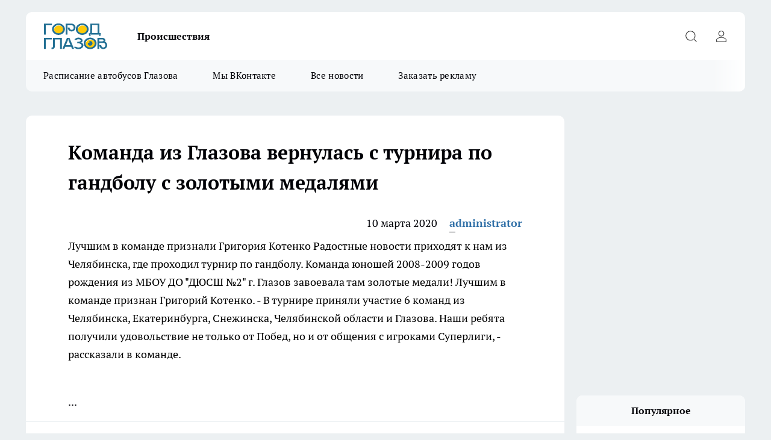

--- FILE ---
content_type: text/html; charset=utf-8
request_url: https://gorodglazov.com/glazov/10277
body_size: 18823
content:
<!DOCTYPE html><html lang="ru" id="KIROV"><head><meta charSet="utf-8" data-next-head=""/><meta name="viewport" content="width=device-width, initial-scale=1" data-next-head=""/><meta property="og:url" content="https://gorodglazov.com/glazov/10277" data-next-head=""/><meta name="twitter:card" content="summary" data-next-head=""/><title data-next-head="">Команда из Глазова вернулась с турнира по гандболу с золотыми медалями</title><meta name="keywords" content="" data-next-head=""/><meta name="description" content="Лучшим в команде признали Григория Котенко

Радостные новости приходят к нам из Челябинска, где проходил турнир по гандболу. Команда юношей 2008-2009 годов рождения из МБОУ ДО &quot;ДЮСШ №2&quot; г. Глазов завоевала там золотые медали! Лучшим в команде признан Григорий Котенко.

- В турнире приняли участие 6 команд из Челябинска, Екатеринбурга, Снежинска, Челябинской области и Глазова. Наши ребята получили удовольствие не только от Побед, но и от общения с игроками Суперлиги, - рассказали в команде." data-next-head=""/><meta property="og:type" content="article" data-next-head=""/><meta property="og:title" content="Команда из Глазова вернулась с турнира по гандболу с золотыми медалями" data-next-head=""/><meta property="og:description" content="Лучшим в команде признали Григория Котенко

Радостные новости приходят к нам из Челябинска, где проходил турнир по гандболу. Команда юношей 2008-2009 годов рождения из МБОУ ДО &quot;ДЮСШ №2&quot; г. Глазов завоевала там золотые медали! Лучшим в команде признан Григорий Котенко.

- В турнире приняли участие 6 команд из Челябинска, Екатеринбурга, Снежинска, Челябинской области и Глазова. Наши ребята получили удовольствие не только от Побед, но и от общения с игроками Суперлиги, - рассказали в команде." data-next-head=""/><meta property="og:image" content="/userfiles/pictitle/10277.png" data-next-head=""/><meta property="og:image:width" content="800" data-next-head=""/><meta property="og:image:height" content="400" data-next-head=""/><meta property="og:site_name" content="Город Глазов Глазов" data-next-head=""/><meta name="twitter:title" content="Команда из Глазова вернулась с турнира по гандболу с золотыми медалями" data-next-head=""/><meta name="twitter:description" content="Лучшим в команде признали Григория Котенко

Радостные новости приходят к нам из Челябинска, где проходил турнир по гандболу. Команда юношей 2008-2009 годов рождения из МБОУ ДО &quot;ДЮСШ №2&quot; г. Глазов завоевала там золотые медали! Лучшим в команде признан Григорий Котенко.

- В турнире приняли участие 6 команд из Челябинска, Екатеринбурга, Снежинска, Челябинской области и Глазова. Наши ребята получили удовольствие не только от Побед, но и от общения с игроками Суперлиги, - рассказали в команде." data-next-head=""/><meta name="twitter:image:src" content="/userfiles/pictitle/10277.png" data-next-head=""/><link rel="canonical" href="https://gorodglazov.com/glazov/10277" data-next-head=""/><link rel="amphtml" href="https://gorodglazov.com/amp/10277" data-next-head=""/><meta name="robots" content="max-image-preview:large" data-next-head=""/><meta name="author" content="https://gorodglazov.com/redactors/1" data-next-head=""/><meta property="og:locale" content="ru_RU" data-next-head=""/><link rel="icon" href="/favicon.svg" type="image/svg+xml"/><link rel="preload" href="/fonts/ptserif.woff2" type="font/woff2" as="font" crossorigin="anonymous"/><link rel="preload" href="/fonts/ptserifbold.woff2" type="font/woff2" as="font" crossorigin="anonymous"/><link rel="manifest" href="/manifest.json"/><link type="application/rss+xml" href="https://gorodglazov.com/rss.xml" rel="alternate" title="Новости Глазова, Глазовского района и Удмуртии"/><link rel="preload" href="/_next/static/css/d562674b1992d63d.css" as="style"/><link rel="preload" href="/_next/static/css/dcff7c985eafaa06.css" as="style"/><link rel="preload" href="/_next/static/css/d13362f397d34e39.css" as="style"/><script type="application/ld+json" data-next-head="">{
                  "@context":"http://schema.org",
                  "@type": "Article",
                  "headline": "Команда из Глазова вернулась с турнира по гандболу с золотыми медалями ",
                  "image": "https://gorodglazov.com/userfiles/pictitle/10277.png",
                  "author": [
                    {
                      "@type":"Person",
                      "name":"administrator",
                      "url": "https://gorodglazov.com/redactors/1"
                    }
                  ],
                  "@graph": [
                      {
                        "@type":"BreadcrumbList",
                        "itemListElement":[
                            {
                              "@type":"ListItem",
                              "position":1,
                              "item":{
                                "@id":"https://gorodglazov.com/glazov",
                                "name":"Глазов"
                               }
                             }
                           ]
                       },
                       {
                        "@type": "NewsArticle",
                        "@id": "https://gorodglazov.com/glazov/10277",
                        "headline": "Команда из Глазова вернулась с турнира по гандболу с золотыми медалями ",
                        "datePublished":"2020-03-10T16:05:00.000Z",
                        "dateModified":"2025-12-29T11:20:19.000Z",
                        "text": "Лучшим в команде признали Григория Котенко  Радостные новости приходят к нам из Челябинска, где проходил турнир по гандболу. Команда юношей 2008-2009 годов рождения из МБОУ ДО \"ДЮСШ №2\" г. Глазов завоевала там золотые медали! Лучшим в команде признан Григорий Котенко.  - В турнире приняли участие 6 команд из Челябинска, Екатеринбурга, Снежинска, Челябинской области и Глазова. Наши ребята получили удовольствие не только от Побед, но и от общения с игроками Суперлиги, - рассказали в команде. ",
                        "author": [
                             {
                               "@type":"Person",
                               "name":"administrator",
                               "url": "https://gorodglazov.com/redactors/1"
                              }
                          ],
                        "about": [],
                        "url": "https://gorodglazov.com/glazov/10277",
                        "image": "https://gorodglazov.com/userfiles/pictitle/10277.png"
                       }
                   ]
               }
              </script><link rel="stylesheet" href="/_next/static/css/d562674b1992d63d.css" data-n-g=""/><link rel="stylesheet" href="/_next/static/css/dcff7c985eafaa06.css" data-n-p=""/><link rel="stylesheet" href="/_next/static/css/d13362f397d34e39.css" data-n-p=""/><noscript data-n-css=""></noscript><script defer="" noModule="" src="/_next/static/chunks/polyfills-42372ed130431b0a.js"></script><script src="/_next/static/chunks/webpack-a9585949e738afe6.js" defer=""></script><script src="/_next/static/chunks/framework-d33e0fe36067854f.js" defer=""></script><script src="/_next/static/chunks/main-1b4abd9deb42ed94.js" defer=""></script><script src="/_next/static/chunks/pages/_app-37e80c874caa48ef.js" defer=""></script><script src="/_next/static/chunks/5494-067fba47ae41196a.js" defer=""></script><script src="/_next/static/chunks/7035-3b3d880e7551c466.js" defer=""></script><script src="/_next/static/chunks/8823-615ff6054d00f2a6.js" defer=""></script><script src="/_next/static/chunks/4663-15ef9e40e333a71a.js" defer=""></script><script src="/_next/static/chunks/8345-22fbfe26e58068db.js" defer=""></script><script src="/_next/static/chunks/9704-cb3dc341950fa7b7.js" defer=""></script><script src="/_next/static/chunks/2524-1baf07b6b26d2f1b.js" defer=""></script><script src="/_next/static/chunks/pages/%5Brubric%5D/%5Bid%5D-1883ae82a6b3da35.js" defer=""></script><script src="/_next/static/0UQTAL5i1QWwG2H_5xkPw/_buildManifest.js" defer=""></script><script src="/_next/static/0UQTAL5i1QWwG2H_5xkPw/_ssgManifest.js" defer=""></script><style id="__jsx-338156427">.pensnewsHeader.jsx-338156427 .header_hdrWrp__g7C1R.jsx-338156427{background-color:#ffcc01}@media screen and (max-width:1024px){.header_hdr__PoRiO.pensnewsHeader.jsx-338156427{border-bottom:none}}@media screen and (max-width:640px){.header_hdr__PoRiO.pensnewsHeader.jsx-338156427{border-left:none;border-right:none}}</style><style id="__jsx-9e1d86d8dcbbd77e">.logoPg23.jsx-9e1d86d8dcbbd77e{width:110px}.logo-irkutsk.jsx-9e1d86d8dcbbd77e,.logo-irkutsk.jsx-9e1d86d8dcbbd77e img.jsx-9e1d86d8dcbbd77e{width:180px}.pensnewsHeader.jsx-9e1d86d8dcbbd77e{width:110px}.logo-media41.jsx-9e1d86d8dcbbd77e{width:105px}.logo-gorodglazov.jsx-9e1d86d8dcbbd77e{width:105px}@media screen and (max-width:1024px){.logoPg23.jsx-9e1d86d8dcbbd77e{width:85px}.logo-media41.jsx-9e1d86d8dcbbd77e{width:70px}.pensnewsHeader.jsx-9e1d86d8dcbbd77e{width:88px}.logo-irkutsk.jsx-9e1d86d8dcbbd77e,.logo-irkutsk.jsx-9e1d86d8dcbbd77e img.jsx-9e1d86d8dcbbd77e{width:110px}}</style><style id="__jsx-4bc5312448bc76c0">.pensnewsHeader.jsx-4bc5312448bc76c0{background:#ffc000}.pensnewsHeader.jsx-4bc5312448bc76c0::before{background:-webkit-linear-gradient(left,rgba(255,255,255,0)0%,#ffc000 100%);background:-moz-linear-gradient(left,rgba(255,255,255,0)0%,#ffc000 100%);background:-o-linear-gradient(left,rgba(255,255,255,0)0%,#ffc000 100%);background:linear-gradient(to right,rgba(255,255,255,0)0%,#ffc000 100%)}</style></head><body><div id="body-scripts"></div><div id="__next"><div></div><div class="project-layout_projectLayout__TJqPM"><header class="jsx-338156427 header_hdr__PoRiO logo-gorodglazov"><div class="container-layout_container__qIK7r"><div class="jsx-338156427 header_hdrWrp__g7C1R"><button type="button" aria-label="Открыть меню" class="burger_burger__NqMNl burger_burgerHide__uhY8_"></button><div class="jsx-9e1d86d8dcbbd77e logo_lg__vBVQp logo-gorodglazov"><a href="/"><img src="/logo.svg" alt="Логотип новостного портала Прогород" width="146" loading="lazy" class="jsx-9e1d86d8dcbbd77e"/></a></div><div class="jsx-338156427 "><nav class=""><ul class="nav_nv__KXTxf nav_nvMain__7cvF2"><li><a class="nav_nvLk__CFg_j" href="/incident">Происшествия</a></li></ul></nav></div><div class="jsx-338156427 header_hdrBtnRight__Yggmd"><button type="button" aria-label="Открыть поиск" class="jsx-338156427 header_hdrBtnIcon__g_dY2 header_hdrBtnIconSrch__xQWbI"></button><button type="button" aria-label="Войти на сайт" class="jsx-338156427 header_hdrBtnIcon__g_dY2 header_hdrBtnIconPrfl__HERVg"></button></div></div></div></header><div class="jsx-4bc5312448bc76c0 sub-menu_sbm__nbuXj"><div class="container-layout_container__qIK7r"><div class="jsx-4bc5312448bc76c0 sub-menu_sbmWrp__oDFa1 logo-gorodglazov"><ul class="jsx-4bc5312448bc76c0 sub-menu_sbmLs__G2_MO"><li><a class="sub-menu_sbmLk__RAO8Y" rel="noopener noreferrer" target="_blank" href="https://gorodglazov.com/pages/raspisanie-avtobusov">Расписание автобусов Глазова</a></li><li><a class="sub-menu_sbmLk__RAO8Y" rel="noopener noreferrer" target="_blank" href="https://vk.com/glazov_live">Мы ВКонтакте</a></li><li><a class="sub-menu_sbmLk__RAO8Y" href="/articles">Все новости</a></li><li><a class="sub-menu_sbmLk__RAO8Y" rel="noopener noreferrer" target="_blank" href="https://vk.com/id3655928">Заказать рекламу</a></li></ul></div></div></div><div class="container-layout_container__qIK7r"></div><div class="notifycation_notifycation__X6Fsx notifycation_notifycationActive__tGtsQ"><div class="notifycation_notifycationWrap__4oNJ1"><div class="notifycation_notifycationInfoText__vfloO"><span class="notifycation_notifycationText__aBfj9"><p>Во время посещения сайта Вы соглашаетесь&nbsp;с&nbsp;использованием файлов cookie,&nbsp;которые указаны&nbsp;в&nbsp;<a href="/privacy_policy">Политике обработки персональных данных</a>.</p></span></div><button class="button_button__dZRSb notifycation_notifycationBtn__edFSx" type="button">Принять</button></div></div><main><div class="container-layout_container__qIK7r"><div id="article-main"><div class="article-next is-current" data-article-id="10277"><div class="project-col2-layout_grid__bQHyt"><div><div><div class="article_article__3oP52" itemType="http://schema.org/NewsArticle" itemScope=""><meta itemProp="identifier" content="10277"/><meta itemProp="name" content="Команда из Глазова вернулась с турнира по гандболу с золотыми медалями"/><div class="article-body_articleBody__nbWQO" itemProp="articleBody" id="articleBody"><div class="article-layout_wrap__N3OU6"><h1 itemProp="headline">Команда из Глазова вернулась с турнира по гандболу с золотыми медалями</h1><ul class="article-info_articleInfo__rt3Kc"><li class="article-info_articleInfoItem__UkdWc"><span itemProp="datePublished" content="10 марта 2020" class="article-info_articleInfoDate__f8F79">10 марта 2020</span></li><li class="article-info_articleInfoItem__UkdWc" itemProp="author" itemScope="" itemType="http://schema.org/Person"><meta itemProp="name" content="administrator"/><a class="article-info_articleInfoAuthor__lRZFT" itemProp="url" href="/redactors/1">administrator</a></li></ul><div><p>Лучшим в команде признали Григория Котенко<!--more-->

Радостные новости приходят к нам из Челябинска, где проходил турнир по гандболу. Команда юношей 2008-2009 годов рождения из МБОУ ДО "ДЮСШ №2" г. Глазов завоевала там золотые медали! Лучшим в команде признан Григорий Котенко.

- В турнире приняли участие 6 команд из Челябинска, Екатеринбурга, Снежинска, Челябинской области и Глазова. Наши ребята получили удовольствие не только от Побед, но и от общения с игроками Суперлиги, - рассказали в команде.</p></div><div></div><div></div><div class="article-body_articleBodyGallery__LAio8"></div></div></div><p>...</p><div class="article-social_articleSocial__S4rQr"><ul class="article-social_articleSocialList__tZ8Wb"><li class="article-social_articleSocialItem__YAXb7"><button class="react-share__ShareButton article-social_articleSocialIcon__IbSjb article-social_articleSocialIconVk__bimAD" style="background-color:transparent;border:none;padding:0;font:inherit;color:inherit;cursor:pointer"> </button><span class="react-share__ShareCount article-social_articleSocialCount__cuBt_"></span></li><li class="article-social_articleSocialItem__YAXb7"><button class="react-share__ShareButton article-social_articleSocialIcon__IbSjb article-social_articleSocialIconWs__IDcaX" style="background-color:transparent;border:none;padding:0;font:inherit;color:inherit;cursor:pointer"></button></li><li class="article-social_articleSocialItem__YAXb7"><button class="react-share__ShareButton" style="background-color:transparent;border:none;padding:0;font:inherit;color:inherit;cursor:pointer"><span class="article-social_articleSocialIcon__IbSjb article-social_articleSocialIconTm__h6xgf"></span></button></li></ul></div><div></div></div></div></div><div class="project-col2-layout_colRight__MHD0n"><div class="rows-layout_rows__Xvg8M"><div class="contentRightMainBanner"></div><div class="news-column_nwsCln__ZqIF_"><div class="news-column_nwsClnInner__Dhv6L" style="height:auto"><h2 class="news-column_nwsClnTitle___uKYI">Популярное</h2><ul class="news-column_nwsClnContainer__ZrAFb"><li class="news-column-item_newsColumnItem__wsaw4"><a class="news-column-item_newsColumnItemLink__1FjRT" title="Пожар в Удмуртии унес жизнь пожилой женщины" href="/news/37938"><h3 class="news-column-item_newsColumnItemTitle__NZUkM"><span class="news-column-item_newsColumnItemTitleInner__H_Zhk">Пожар в Удмуртии унес жизнь пожилой женщины</span></h3><span class="news-column-item_newsColumnItemTime__P0OWS">16 января </span></a></li><li class="news-column-item_newsColumnItem__wsaw4"><a class="news-column-item_newsColumnItemLink__1FjRT" title="В Удмуртии пожары на новогодних каникулах унесли жизни 7 человек" href="/news/37895"><h3 class="news-column-item_newsColumnItemTitle__NZUkM"><span class="news-column-item_newsColumnItemTitleInner__H_Zhk">В Удмуртии пожары на новогодних каникулах унесли жизни 7 человек</span></h3><span class="news-column-item_newsColumnItemTime__P0OWS">13 января </span></a></li><li class="news-column-item_newsColumnItem__wsaw4"><a class="news-column-item_newsColumnItemLink__1FjRT" title="Поисковый отряд разыскивает пропавшую 15-летнюю девушку в Удмуртии" href="/news/37784"><h3 class="news-column-item_newsColumnItemTitle__NZUkM"><span class="news-column-item_newsColumnItemTitleInner__H_Zhk">Поисковый отряд разыскивает пропавшую 15-летнюю девушку в Удмуртии</span></h3><span class="news-column-item_newsColumnItemTime__P0OWS">2 января </span></a></li><li class="news-column-item_newsColumnItem__wsaw4"><a class="news-column-item_newsColumnItemLink__1FjRT" title="В Глазове разыскивают пропавшую без вести 57-летнюю женщину" href="/news/37850"><h3 class="news-column-item_newsColumnItemTitle__NZUkM"><span class="news-column-item_newsColumnItemTitleInner__H_Zhk">В Глазове разыскивают пропавшую без вести 57-летнюю женщину</span></h3><span class="news-column-item_newsColumnItemTime__P0OWS">9 января </span></a></li><li class="news-column-item_newsColumnItem__wsaw4"><a class="news-column-item_newsColumnItemLink__1FjRT" title="Смертельное ДТП в Удмуртии унесло жизнь женщины" href="/news/37769"><h3 class="news-column-item_newsColumnItemTitle__NZUkM"><span class="news-column-item_newsColumnItemTitleInner__H_Zhk">Смертельное ДТП в Удмуртии унесло жизнь женщины</span></h3><span class="news-column-item_newsColumnItemTime__P0OWS">1 января </span></a></li><li class="news-column-item_newsColumnItem__wsaw4"><a class="news-column-item_newsColumnItemLink__1FjRT" title="В Удмуртии возбудили уголовное дело после смертельного ДТП со снегоходом" href="/news/37861"><h3 class="news-column-item_newsColumnItemTitle__NZUkM"><span class="news-column-item_newsColumnItemTitleInner__H_Zhk">В Удмуртии возбудили уголовное дело после смертельного ДТП со снегоходом</span></h3><span class="news-column-item_newsColumnItemTime__P0OWS">10 января </span></a></li><li class="news-column-item_newsColumnItem__wsaw4"><a class="news-column-item_newsColumnItemLink__1FjRT" title="Александр Бастрыкин взял на контроль дело сироты из Удмуртии, 7 лет ждущей положенную квартиру" href="/news/37880"><h3 class="news-column-item_newsColumnItemTitle__NZUkM"><span class="news-column-item_newsColumnItemTitleInner__H_Zhk">Александр Бастрыкин взял на контроль дело сироты из Удмуртии, 7 лет ждущей положенную квартиру</span></h3><span class="news-column-item_newsColumnItemTime__P0OWS">12 января </span></a></li><li class="news-column-item_newsColumnItem__wsaw4"><a class="news-column-item_newsColumnItemLink__1FjRT" title="В Глазове на переезде под поезд попали двое пешеходов" href="/news/37918"><h3 class="news-column-item_newsColumnItemTitle__NZUkM"><span class="news-column-item_newsColumnItemTitleInner__H_Zhk">В Глазове на переезде под поезд попали двое пешеходов</span></h3><span class="news-column-item_newsColumnItemTime__P0OWS">15 января </span></a></li><li class="news-column-item_newsColumnItem__wsaw4"><a class="news-column-item_newsColumnItemLink__1FjRT" title="В Удмуртии при лобовом столкновении на трассе пострадали двое детей и взрослый" href="/news/37826"><h3 class="news-column-item_newsColumnItemTitle__NZUkM"><span class="news-column-item_newsColumnItemTitleInner__H_Zhk">В Удмуртии при лобовом столкновении на трассе пострадали двое детей и взрослый</span></h3><span class="news-column-item_newsColumnItemTime__P0OWS">6 января </span></a></li><li class="news-column-item_newsColumnItem__wsaw4"><a class="news-column-item_newsColumnItemLink__1FjRT" title="В Удмуртии пенсионерка погибла под колесами Lada Granta во время уборки снега" href="/news/37912"><h3 class="news-column-item_newsColumnItemTitle__NZUkM"><span class="news-column-item_newsColumnItemTitleInner__H_Zhk">В Удмуртии пенсионерка погибла под колесами Lada Granta во время уборки снега</span></h3><span class="news-column-item_newsColumnItemTime__P0OWS">14 января </span></a></li><li class="news-column-item_newsColumnItem__wsaw4"><a class="news-column-item_newsColumnItemLink__1FjRT" title="Глазовская межрайонная больница сообщила об изменении графика работы в праздничные дни" href="/news/37762"><h3 class="news-column-item_newsColumnItemTitle__NZUkM"><span class="news-column-item_newsColumnItemTitleInner__H_Zhk">Глазовская межрайонная больница сообщила об изменении графика работы в праздничные дни</span></h3><span class="news-column-item_newsColumnItemTime__P0OWS">31 декабря <!-- -->2025</span></a></li><li class="news-column-item_newsColumnItem__wsaw4"><a class="news-column-item_newsColumnItemLink__1FjRT" title="В Удмуртии при пожаре в частном доме погибли пенсионерка и ребенок" href="/news/37944"><h3 class="news-column-item_newsColumnItemTitle__NZUkM"><span class="news-column-item_newsColumnItemTitleInner__H_Zhk">В Удмуртии при пожаре в частном доме погибли пенсионерка и ребенок</span></h3><span class="news-column-item_newsColumnItemTime__P0OWS">17 января </span></a></li><li class="news-column-item_newsColumnItem__wsaw4"><a class="news-column-item_newsColumnItemLink__1FjRT" title="Пассажирский поезд сбил двух человек на перегоне в Удмуртии" href="/news/37772"><h3 class="news-column-item_newsColumnItemTitle__NZUkM"><span class="news-column-item_newsColumnItemTitleInner__H_Zhk">Пассажирский поезд сбил двух человек на перегоне в Удмуртии</span></h3><span class="news-column-item_newsColumnItemTime__P0OWS">1 января </span></a></li><li class="news-column-item_newsColumnItem__wsaw4"><a class="news-column-item_newsColumnItemLink__1FjRT" title="В деревне Глазовского района отметили Новый год большим сельским праздником" href="/news/37821"><h3 class="news-column-item_newsColumnItemTitle__NZUkM"><span class="news-column-item_newsColumnItemTitleInner__H_Zhk">В деревне Глазовского района отметили Новый год большим сельским праздником</span></h3><span class="news-column-item_newsColumnItemTime__P0OWS">6 января </span></a></li><li class="news-column-item_newsColumnItem__wsaw4"><a class="news-column-item_newsColumnItemLink__1FjRT" title="На автодороге Игра–Глазов произошло смертельное ДТП с участием двух автомобилей" href="/news/37856"><h3 class="news-column-item_newsColumnItemTitle__NZUkM"><span class="news-column-item_newsColumnItemTitleInner__H_Zhk">На автодороге Игра–Глазов произошло смертельное ДТП с участием двух автомобилей</span></h3><span class="news-column-item_newsColumnItemTime__P0OWS">9 января </span></a></li><li class="news-column-item_newsColumnItem__wsaw4"><a class="news-column-item_newsColumnItemLink__1FjRT" title="В Удмуртии молодые люди попали в серьезное ДТП" href="/news/37813"><h3 class="news-column-item_newsColumnItemTitle__NZUkM"><span class="news-column-item_newsColumnItemTitleInner__H_Zhk">В Удмуртии молодые люди попали в серьезное ДТП</span></h3><span class="news-column-item_newsColumnItemTime__P0OWS">5 января </span></a></li><li class="news-column-item_newsColumnItem__wsaw4"><a class="news-column-item_newsColumnItemLink__1FjRT" title="Из-за массовой аварии на федеральной трассе в Удмуртии пострадали двое детей" href="/news/37799"><h3 class="news-column-item_newsColumnItemTitle__NZUkM"><span class="news-column-item_newsColumnItemTitleInner__H_Zhk">Из-за массовой аварии на федеральной трассе в Удмуртии пострадали двое детей</span></h3><span class="news-column-item_newsColumnItemTime__P0OWS">4 января </span></a></li><li class="news-column-item_newsColumnItem__wsaw4"><a class="news-column-item_newsColumnItemLink__1FjRT" title="Прокуратура Удмуртии начала проверку после смертельного ДТП с участием детей" href="/news/37760"><h3 class="news-column-item_newsColumnItemTitle__NZUkM"><span class="news-column-item_newsColumnItemTitleInner__H_Zhk">Прокуратура Удмуртии начала проверку после смертельного ДТП с участием детей</span></h3><span class="news-column-item_newsColumnItemTime__P0OWS">31 декабря <!-- -->2025</span></a></li><li class="news-column-item_newsColumnItem__wsaw4"><a class="news-column-item_newsColumnItemLink__1FjRT" title="Жители Глазовского района превратили свою деревню в новогоднюю сказку" href="/news/37802"><h3 class="news-column-item_newsColumnItemTitle__NZUkM"><span class="news-column-item_newsColumnItemTitleInner__H_Zhk">Жители Глазовского района превратили свою деревню в новогоднюю сказку</span></h3><span class="news-column-item_newsColumnItemTime__P0OWS">4 января </span></a></li><li class="news-column-item_newsColumnItem__wsaw4"><a class="news-column-item_newsColumnItemLink__1FjRT" title="На расселение аварийных зданий в Глазове выделили несколько десятков миллионов рублей" href="/news/37800"><h3 class="news-column-item_newsColumnItemTitle__NZUkM"><span class="news-column-item_newsColumnItemTitleInner__H_Zhk">На расселение аварийных зданий в Глазове выделили несколько десятков миллионов рублей</span></h3><span class="news-column-item_newsColumnItemTime__P0OWS">4 января </span></a></li></ul><div class="loader_loader__JGzFU"><div class="loader_loaderEllips__3ZD2W"><div></div><div></div><div></div><div></div></div></div></div></div></div></div></div><div class="project-col3-layout_grid__g_pTk project-col3-layout-news"><div class="project-col3-layout_colLeft__qJTHK"><div class="news-column_nwsCln__ZqIF_"><div class="news-column_nwsClnInner__Dhv6L" style="height:auto"><h2 class="news-column_nwsClnTitle___uKYI">Последние новости</h2><ul class="news-column_nwsClnContainer__ZrAFb"><li class="news-column-item_newsColumnItem__wsaw4"><a class="news-column-item_newsColumnItemLink__1FjRT" title="В Удмуртии ввели статус ответственного бизнеса и реестр добросовестных компаний" href="/news/38036"><h3 class="news-column-item_newsColumnItemTitle__NZUkM"><span class="news-column-item_newsColumnItemTitleInner__H_Zhk">В Удмуртии ввели статус ответственного бизнеса и реестр добросовестных компаний</span></h3><span class="news-column-item_newsColumnItemTime__P0OWS">08:00</span></a></li><li class="news-column-item_newsColumnItem__wsaw4"><a class="news-column-item_newsColumnItemLink__1FjRT" title="Арктический мороз до –39° накроет Удмуртию 24 января" href="/news/38035"><h3 class="news-column-item_newsColumnItemTitle__NZUkM"><span class="news-column-item_newsColumnItemTitleInner__H_Zhk">Арктический мороз до –39° накроет Удмуртию 24 января</span></h3><span class="news-column-item_newsColumnItemTime__P0OWS">05:15</span></a></li><li class="news-column-item_newsColumnItem__wsaw4"><a class="news-column-item_newsColumnItemLink__1FjRT" title="Следствие выясняет, как на козырьке подъезда в Удмуртии оказалась погибшая девушка" href="/news/38033"><h3 class="news-column-item_newsColumnItemTitle__NZUkM"><span class="news-column-item_newsColumnItemTitleInner__H_Zhk">Следствие выясняет, как на козырьке подъезда в Удмуртии оказалась погибшая девушка</span></h3><span class="news-column-item_newsColumnItemTime__P0OWS">Вчера </span></a></li><li class="news-column-item_newsColumnItem__wsaw4"><a class="news-column-item_newsColumnItemLink__1FjRT" title="Светлана Болотникова ушла с должности министра образования Удмуртии" href="/news/38032"><h3 class="news-column-item_newsColumnItemTitle__NZUkM"><span class="news-column-item_newsColumnItemTitleInner__H_Zhk">Светлана Болотникова ушла с должности министра образования Удмуртии</span></h3><span class="news-column-item_newsColumnItemTime__P0OWS">Вчера </span></a></li><li class="news-column-item_newsColumnItem__wsaw4"><a class="news-column-item_newsColumnItemLink__1FjRT" title="В Удмуртии осуждённому добавили статью за оправдание терроризма" href="/news/38031"><h3 class="news-column-item_newsColumnItemTitle__NZUkM"><span class="news-column-item_newsColumnItemTitleInner__H_Zhk">В Удмуртии осуждённому добавили статью за оправдание терроризма</span></h3><span class="news-column-item_newsColumnItemTime__P0OWS">Вчера </span></a></li><li class="news-column-item_newsColumnItem__wsaw4"><a class="news-column-item_newsColumnItemLink__1FjRT" title="В Удмуртии выявили зверинец, который работал без лицензии" href="/news/38030"><h3 class="news-column-item_newsColumnItemTitle__NZUkM"><span class="news-column-item_newsColumnItemTitleInner__H_Zhk">В Удмуртии выявили зверинец, который работал без лицензии</span></h3><span class="news-column-item_newsColumnItemTime__P0OWS">Вчера </span></a></li><li class="news-column-item_newsColumnItem__wsaw4"><a class="news-column-item_newsColumnItemLink__1FjRT" title="Подростка в Удмуртии подозревают в мошенничестве с возвратом товаров" href="/news/38029"><h3 class="news-column-item_newsColumnItemTitle__NZUkM"><span class="news-column-item_newsColumnItemTitleInner__H_Zhk">Подростка в Удмуртии подозревают в мошенничестве с возвратом товаров</span></h3><span class="news-column-item_newsColumnItemTime__P0OWS">Вчера </span></a></li><li class="news-column-item_newsColumnItem__wsaw4"><a class="news-column-item_newsColumnItemLink__1FjRT" title="Более 8 миллионов рублей выделят на народные праздники Удмуртии" href="/news/38028"><h3 class="news-column-item_newsColumnItemTitle__NZUkM"><span class="news-column-item_newsColumnItemTitleInner__H_Zhk">Более 8 миллионов рублей выделят на народные праздники Удмуртии</span></h3><span class="news-column-item_newsColumnItemTime__P0OWS">Вчера </span></a></li><li class="news-column-item_newsColumnItem__wsaw4"><a class="news-column-item_newsColumnItemLink__1FjRT" title="Владелец кафе в Удмуртии выплатит компенсацию подросткам после массового отравления" href="/news/38027"><h3 class="news-column-item_newsColumnItemTitle__NZUkM"><span class="news-column-item_newsColumnItemTitleInner__H_Zhk">Владелец кафе в Удмуртии выплатит компенсацию подросткам после массового отравления</span></h3><span class="news-column-item_newsColumnItemTime__P0OWS">Вчера </span></a></li><li class="news-column-item_newsColumnItem__wsaw4"><a class="news-column-item_newsColumnItemLink__1FjRT" title="Морозы спровоцировали несколько коммунальных сбоев в Удмуртии" href="/news/38025"><h3 class="news-column-item_newsColumnItemTitle__NZUkM"><span class="news-column-item_newsColumnItemTitleInner__H_Zhk">Морозы спровоцировали несколько коммунальных сбоев в Удмуртии</span></h3><span class="news-column-item_newsColumnItemTime__P0OWS">Вчера </span></a></li><li class="news-column-item_newsColumnItem__wsaw4"><a class="news-column-item_newsColumnItemLink__1FjRT" title="Роспотребнадзор зафиксировал рост случаев ОРВИ и гриппа в Глазове" href="/news/38024"><h3 class="news-column-item_newsColumnItemTitle__NZUkM"><span class="news-column-item_newsColumnItemTitleInner__H_Zhk">Роспотребнадзор зафиксировал рост случаев ОРВИ и гриппа в Глазове</span></h3><span class="news-column-item_newsColumnItemTime__P0OWS">Вчера </span></a></li><li class="news-column-item_newsColumnItem__wsaw4"><a class="news-column-item_newsColumnItemLink__1FjRT" title="В Удмуртии расследуют дело о вовлечении подростка в употребление наркотиков" href="/news/38023"><h3 class="news-column-item_newsColumnItemTitle__NZUkM"><span class="news-column-item_newsColumnItemTitleInner__H_Zhk">В Удмуртии расследуют дело о вовлечении подростка в употребление наркотиков</span></h3><span class="news-column-item_newsColumnItemTime__P0OWS">Вчера </span></a></li><li class="news-column-item_newsColumnItem__wsaw4"><a class="news-column-item_newsColumnItemLink__1FjRT" title="На парковке в Удмуртии водитель, сдавая назад, сбил женщину" href="/news/38022"><h3 class="news-column-item_newsColumnItemTitle__NZUkM"><span class="news-column-item_newsColumnItemTitleInner__H_Zhk">На парковке в Удмуртии водитель, сдавая назад, сбил женщину</span></h3><span class="news-column-item_newsColumnItemTime__P0OWS">Вчера </span></a></li><li class="news-column-item_newsColumnItem__wsaw4"><a class="news-column-item_newsColumnItemLink__1FjRT" title="Жителям Удмуртии рассказали, как защитить детей от аномальных морозов" href="/news/38021"><h3 class="news-column-item_newsColumnItemTitle__NZUkM"><span class="news-column-item_newsColumnItemTitleInner__H_Zhk">Жителям Удмуртии рассказали, как защитить детей от аномальных морозов</span></h3><span class="news-column-item_newsColumnItemTime__P0OWS">Вчера </span></a></li><li class="news-column-item_newsColumnItem__wsaw4"><a class="news-column-item_newsColumnItemLink__1FjRT" title="В Удмуртии ожидаются самые сильные морозы этой зимы" href="/news/38020"><h3 class="news-column-item_newsColumnItemTitle__NZUkM"><span class="news-column-item_newsColumnItemTitleInner__H_Zhk">В Удмуртии ожидаются самые сильные морозы этой зимы</span></h3><span class="news-column-item_newsColumnItemTime__P0OWS">Вчера </span></a></li><li class="news-column-item_newsColumnItem__wsaw4"><a class="news-column-item_newsColumnItemLink__1FjRT" title="В Удмуртии нейрохирурги спасли пациенту лобную кость" href="/news/38018"><h3 class="news-column-item_newsColumnItemTitle__NZUkM"><span class="news-column-item_newsColumnItemTitleInner__H_Zhk">В Удмуртии нейрохирурги спасли пациенту лобную кость</span></h3><span class="news-column-item_newsColumnItemTime__P0OWS">22 января </span></a></li><li class="news-column-item_newsColumnItem__wsaw4"><a class="news-column-item_newsColumnItemLink__1FjRT" title="В Удмуртии утвердили мастер-план развития Глазова" href="/news/38017"><h3 class="news-column-item_newsColumnItemTitle__NZUkM"><span class="news-column-item_newsColumnItemTitleInner__H_Zhk">В Удмуртии утвердили мастер-план развития Глазова</span></h3><span class="news-column-item_newsColumnItemTime__P0OWS">22 января </span></a></li><li class="news-column-item_newsColumnItem__wsaw4"><a class="news-column-item_newsColumnItemLink__1FjRT" title="Осуждённых в Удмуртии привлекли к ремонту уличных скамеек" href="/news/38016"><h3 class="news-column-item_newsColumnItemTitle__NZUkM"><span class="news-column-item_newsColumnItemTitleInner__H_Zhk">Осуждённых в Удмуртии привлекли к ремонту уличных скамеек</span></h3><span class="news-column-item_newsColumnItemTime__P0OWS">22 января </span></a></li><li class="news-column-item_newsColumnItem__wsaw4"><a class="news-column-item_newsColumnItemLink__1FjRT" title="ФАПы Глазовского района получили новое медицинское оборудование" href="/news/38015"><h3 class="news-column-item_newsColumnItemTitle__NZUkM"><span class="news-column-item_newsColumnItemTitleInner__H_Zhk">ФАПы Глазовского района получили новое медицинское оборудование</span></h3><span class="news-column-item_newsColumnItemTime__P0OWS">22 января </span></a></li><li class="news-column-item_newsColumnItem__wsaw4"><a class="news-column-item_newsColumnItemLink__1FjRT" title="В Удмуртии утвердили новую минимальную заработную плату" href="/news/38014"><h3 class="news-column-item_newsColumnItemTitle__NZUkM"><span class="news-column-item_newsColumnItemTitleInner__H_Zhk">В Удмуртии утвердили новую минимальную заработную плату</span></h3><span class="news-column-item_newsColumnItemTime__P0OWS">22 января </span></a></li><li class="news-column-item_newsColumnItem__wsaw4"><a class="news-column-item_newsColumnItemLink__1FjRT" title="В Удмуртии со старого дома упал кирпич: житель просит главу региона срочно принять меры" href="/news/38013"><h3 class="news-column-item_newsColumnItemTitle__NZUkM"><span class="news-column-item_newsColumnItemTitleInner__H_Zhk">В Удмуртии со старого дома упал кирпич: житель просит главу региона срочно принять меры</span></h3><span class="news-column-item_newsColumnItemTime__P0OWS">22 января </span></a></li><li class="news-column-item_newsColumnItem__wsaw4"><a class="news-column-item_newsColumnItemLink__1FjRT" title="В Удмуртии обновили порядок назначения детских пособий" href="/news/38012"><h3 class="news-column-item_newsColumnItemTitle__NZUkM"><span class="news-column-item_newsColumnItemTitleInner__H_Zhk">В Удмуртии обновили порядок назначения детских пособий</span></h3><span class="news-column-item_newsColumnItemTime__P0OWS">22 января </span></a></li><li class="news-column-item_newsColumnItem__wsaw4"><a class="news-column-item_newsColumnItemLink__1FjRT" title="В ГАИ Глазова подвели итоги нарушений ПДД за 2025 год" href="/news/38011"><h3 class="news-column-item_newsColumnItemTitle__NZUkM"><span class="news-column-item_newsColumnItemTitleInner__H_Zhk">В ГАИ Глазова подвели итоги нарушений ПДД за 2025 год</span></h3><span class="news-column-item_newsColumnItemTime__P0OWS">22 января </span></a></li><li class="news-column-item_newsColumnItem__wsaw4"><a class="news-column-item_newsColumnItemLink__1FjRT" title="В Глазове началась замена дорожных знаков по заявкам жителей" href="/news/38010"><h3 class="news-column-item_newsColumnItemTitle__NZUkM"><span class="news-column-item_newsColumnItemTitleInner__H_Zhk">В Глазове началась замена дорожных знаков по заявкам жителей</span></h3><span class="news-column-item_newsColumnItemTime__P0OWS">22 января </span></a></li><li class="news-column-item_newsColumnItem__wsaw4"><a class="news-column-item_newsColumnItemLink__1FjRT" title="Женщину из Удмуртии обвиняют в спаивании школьницы" href="/news/38009"><h3 class="news-column-item_newsColumnItemTitle__NZUkM"><span class="news-column-item_newsColumnItemTitleInner__H_Zhk">Женщину из Удмуртии обвиняют в спаивании школьницы</span></h3><span class="news-column-item_newsColumnItemTime__P0OWS">22 января </span></a></li><li class="news-column-item_newsColumnItem__wsaw4"><a class="news-column-item_newsColumnItemLink__1FjRT" title="Молодой водитель из Удмуртии осуждён за совершение смертельного ДТП в пьяном виде" href="/news/38008"><h3 class="news-column-item_newsColumnItemTitle__NZUkM"><span class="news-column-item_newsColumnItemTitleInner__H_Zhk">Молодой водитель из Удмуртии осуждён за совершение смертельного ДТП в пьяном виде</span></h3><span class="news-column-item_newsColumnItemTime__P0OWS">22 января </span></a></li><li class="news-column-item_newsColumnItem__wsaw4"><a class="news-column-item_newsColumnItemLink__1FjRT" title="Более 250 граммов наркотиков изъяли полицейские у жителя Удмуртии " href="/news/38007"><h3 class="news-column-item_newsColumnItemTitle__NZUkM"><span class="news-column-item_newsColumnItemTitleInner__H_Zhk">Более 250 граммов наркотиков изъяли полицейские у жителя Удмуртии </span></h3><span class="news-column-item_newsColumnItemTime__P0OWS">22 января </span></a></li><li class="news-column-item_newsColumnItem__wsaw4"><a class="news-column-item_newsColumnItemLink__1FjRT" title="В Удмуртии объявлено предупреждение об аномальных морозах" href="/news/38006"><h3 class="news-column-item_newsColumnItemTitle__NZUkM"><span class="news-column-item_newsColumnItemTitleInner__H_Zhk">В Удмуртии объявлено предупреждение об аномальных морозах</span></h3><span class="news-column-item_newsColumnItemTime__P0OWS">22 января </span></a></li><li class="news-column-item_newsColumnItem__wsaw4"><a class="news-column-item_newsColumnItemLink__1FjRT" title="Смертельное ДТП с участием четырёх грузовиков произошло в Удмуртии" href="/news/38005"><h3 class="news-column-item_newsColumnItemTitle__NZUkM"><span class="news-column-item_newsColumnItemTitleInner__H_Zhk">Смертельное ДТП с участием четырёх грузовиков произошло в Удмуртии</span></h3><span class="news-column-item_newsColumnItemTime__P0OWS">21 января </span></a></li><li class="news-column-item_newsColumnItem__wsaw4"><a class="news-column-item_newsColumnItemLink__1FjRT" title="В Удмуртии ввели налоговые каникулы для начинающих предпринимателей" href="/news/38004"><h3 class="news-column-item_newsColumnItemTitle__NZUkM"><span class="news-column-item_newsColumnItemTitleInner__H_Zhk">В Удмуртии ввели налоговые каникулы для начинающих предпринимателей</span></h3><span class="news-column-item_newsColumnItemTime__P0OWS">21 января </span></a></li><li class="news-column-item_newsColumnItem__wsaw4"><a class="news-column-item_newsColumnItemLink__1FjRT" title="При обгоне на трассе в Удмуртии &quot;Шевроле&quot; столкнулся с легковушкой и врезался в школьный автобус" href="/news/38003"><h3 class="news-column-item_newsColumnItemTitle__NZUkM"><span class="news-column-item_newsColumnItemTitleInner__H_Zhk">При обгоне на трассе в Удмуртии &quot;Шевроле&quot; столкнулся с легковушкой и врезался в школьный автобус</span></h3><span class="news-column-item_newsColumnItemTime__P0OWS">21 января </span></a></li><li class="news-column-item_newsColumnItem__wsaw4"><a class="news-column-item_newsColumnItemLink__1FjRT" title="Жительница Удмуртии через суд в Глазове вернула деньги за платное обследование" href="/news/38002"><h3 class="news-column-item_newsColumnItemTitle__NZUkM"><span class="news-column-item_newsColumnItemTitleInner__H_Zhk">Жительница Удмуртии через суд в Глазове вернула деньги за платное обследование</span></h3><span class="news-column-item_newsColumnItemTime__P0OWS">21 января </span></a></li><li class="news-column-item_newsColumnItem__wsaw4"><a class="news-column-item_newsColumnItemLink__1FjRT" title="В Удмуртии капитально ремонтируют сразу три школы" href="/news/38001"><h3 class="news-column-item_newsColumnItemTitle__NZUkM"><span class="news-column-item_newsColumnItemTitleInner__H_Zhk">В Удмуртии капитально ремонтируют сразу три школы</span></h3><span class="news-column-item_newsColumnItemTime__P0OWS">21 января </span></a></li><li class="news-column-item_newsColumnItem__wsaw4"><a class="news-column-item_newsColumnItemLink__1FjRT" title="Жителя Удмуртии наказали за оправдание нацизма в Telegram" href="/news/38000"><h3 class="news-column-item_newsColumnItemTitle__NZUkM"><span class="news-column-item_newsColumnItemTitleInner__H_Zhk">Жителя Удмуртии наказали за оправдание нацизма в Telegram</span></h3><span class="news-column-item_newsColumnItemTime__P0OWS">21 января </span></a></li><li class="news-column-item_newsColumnItem__wsaw4"><a class="news-column-item_newsColumnItemLink__1FjRT" title="В Глазове планируют ввести компенсации за аренду жилья для учителей" href="/news/37999"><h3 class="news-column-item_newsColumnItemTitle__NZUkM"><span class="news-column-item_newsColumnItemTitleInner__H_Zhk">В Глазове планируют ввести компенсации за аренду жилья для учителей</span></h3><span class="news-column-item_newsColumnItemTime__P0OWS">21 января </span></a></li></ul><div class="loader_loader__JGzFU"><div class="loader_loaderEllips__3ZD2W"><div></div><div></div><div></div><div></div></div></div></div></div></div><div><div><div class="project-col3-layout_row__XV0Qj"><div><div class="rows-layout_rows__Xvg8M"><div class="loader_loader__JGzFU"><div class="loader_loaderEllips__3ZD2W"><div></div><div></div><div></div><div></div></div></div><div id="banners-after-comments"></div></div></div><div class="project-col3-layout_contentRightStretch__WfZxi"><div class="rows-layout_rows__Xvg8M"></div></div></div></div></div></div></div></div></div></main><footer class="footer_ftr__y_qCp" id="footer"><div class="footer_ftrTop__pe1V6"><div class="container-layout_container__qIK7r"><div class="footer_ftrFlexRow__w_4q8"><ul class="footer-menu-top_ftrTopLst__0_PZe"></ul><div><div class="footer_ftrSocialListTitle__njqM6">Мы в социальных сетях</div><div class="social-list_socialList__RUlRk footer_ftrSocialList__mjNyK"><a class="social-list_socialListLink__KUv68 social-list_socialListLinkVk__uW7jE" href="https://vk.com/glazov_live" aria-label="Группа ВКонтакте" target="_blank" rel="noreferrer nofollow"></a></div></div></div></div></div><div class="footer_ftrBtm__QlzFe"><div class="container-layout_container__qIK7r"><ul class="footer-menu-bottom_ftrBtmLst__2cY6O"><li class="footer-menu-bottom-item_ftrBtmLstItem__AWG5S"><a href="https://vk.com/id3655928" class="footer-menu-bottom-item_ftrBtmLstItemLnk__daEkV" rel="noreferrer" target="_blank">Заказать рекламу</a></li><li class="footer-menu-bottom-item_ftrBtmLstItem__AWG5S"><a href="https://gorodglazov.com/politika-etiki" class="footer-menu-bottom-item_ftrBtmLstItemLnk__daEkV" rel="noreferrer" target="_blank">Политика этики</a></li><li class="footer-menu-bottom-item_ftrBtmLstItem__AWG5S"><a href="https://gorodglazov.com/missiya-redakcii" class="footer-menu-bottom-item_ftrBtmLstItemLnk__daEkV" rel="noreferrer" target="_blank">О нас</a></li></ul><div class="footer_ftrInfo__ZbFUJ"><div class="footer_ftrInfoWrap__ubI3S"><div><div class="copyright">
<p>Сетевое издание&nbsp;<a href="https://pg21.ru/">&laquo;gorodglazov.com&raquo;</a><br />
Учредитель Индивидуальный предприниматель Мамедова Е.А.<br />
Главный редактор: Мамедова Е.А<br />
Редакция: sitesredaktor@yandex.ru&nbsp;<br />
Возрастная категория сайта: 16+</p>

<p>При частичном или полном воспроизведении материалов новостного портала&nbsp;<a href="http://prodzer.ru">gorodglazov.com</a>&nbsp;в печатных изданиях, а также теле- радиосообщениях ссылка на издание обязательна. При использовании в Интернет-изданиях прямая гиперссылка на ресурс обязательна, в противном случае будут применены нормы законодательства РФ об авторских и смежных правах.<br />
<br />
Редакция портала не несет ответственности за комментарии и материалы пользователей, размещенные на сайте <a href="http://prodzer.ru">gorodglazov.com</a>&nbsp;и его субдоменах.</p>
</div>
</div><div><p>Вся информация, размещенная на данном сайте, охраняется в соответствии с законодательством РФ об авторском праве и не подлежит использованию кем-либо в какой бы то ни было форме, в том числе воспроизведению, распространению, переработке не иначе как с письменного разрешения правообладателя.</p>

<p>Все фотографические произведения, отмеченные подписью автора на сайте gorodglazov.com&nbsp;защищены авторским правом и являются интеллектуальной собственностью. Копирование без согласия правообладателя запрещено.</p>

<p>На информационном ресурсе применяются рекомендательные технологии (информационные технологии предоставления информации на основе сбора, систематизации и анализа сведений, относящихся к предпочтениям пользователей сети &quot;Интернет&quot;, находящихся на территории Российской Федерации). &nbsp;</p>
</div><div></div></div></div><span class="footer_ftrCensor__rAd4G"><b>16+</b></span><div class="metrics_metrics__pWCJT"></div></div></div></footer></div><div id="counters"></div></div><script id="__NEXT_DATA__" type="application/json">{"props":{"initialProps":{"pageProps":{}},"initialState":{"header":{"nav":[{"id":75,"nid":1,"rate":20,"name":"Происшествия","link":"/incident","pid":0,"stat":1,"class":"","updated_by":3,"created_by":2600,"target_blank":0}],"subMenu":[{"id":81,"nid":8,"rate":0,"name":"Расписание автобусов Глазова","link":"https://gorodglazov.com/pages/raspisanie-avtobusov","pid":0,"stat":1,"class":"","updated_by":3,"created_by":3,"target_blank":0},{"id":82,"nid":8,"rate":0,"name":"Мы ВКонтакте","link":"https://vk.com/glazov_live","pid":0,"stat":1,"class":"","updated_by":3,"created_by":3,"target_blank":0},{"id":79,"nid":8,"rate":10,"name":"Все новости","link":"/articles","pid":0,"stat":1,"class":"","updated_by":2600,"created_by":2600,"target_blank":0},{"id":54,"nid":8,"rate":30,"name":"Заказать рекламу","link":"https://vk.com/id3655928","pid":0,"stat":1,"class":"","updated_by":3,"created_by":2603,"target_blank":0}],"modalNavCities":[]},"social":{"links":[{"name":"social-vk-footer-icon","url":"https://vk.com/glazov_live","iconName":"social-vk","iconTitle":"Группа ВКонтакте"},{"name":"social-vk-articlecard-icon","url":"https://vk.com/glazov_live","iconName":"social-vk","iconTitle":"Группа ВКонтакте"}]},"login":{"loginStatus":null,"loginShowModal":null,"loginUserData":[],"showModaltype":"","status":null,"closeLoginAnimated":false},"footer":{"cities":[],"nav":[{"id":55,"nid":2,"rate":0,"name":"Заказать рекламу","link":"https://vk.com/id3655928","pid":0,"stat":1,"class":"","updated_by":3,"created_by":2603,"target_blank":0},{"id":83,"nid":2,"rate":0,"name":"Политика этики","link":"https://gorodglazov.com/politika-etiki","pid":0,"stat":1,"class":"","updated_by":3,"created_by":3,"target_blank":0},{"id":84,"nid":2,"rate":0,"name":"О нас","link":"https://gorodglazov.com/missiya-redakcii","pid":0,"stat":1,"class":"","updated_by":3,"created_by":3,"target_blank":0}],"info":{"settingCensor":{"id":29,"stat":"0","type":"var","name":"censor","text":"Ограничение сайта по возрасту","value":"\u003cb\u003e16+\u003c/b\u003e"},"settingCommenttext":{"id":30,"stat":"0","type":"var","name":"commenttext","text":"Предупреждение пользователей в комментариях","value":""},"settingEditors":{"id":15,"stat":"0","type":"html","name":"editors","text":"Редакция сайта","value":"\u003cdiv class=\"copyright\"\u003e\r\n\u003cp\u003eСетевое издание\u0026nbsp;\u003ca href=\"https://pg21.ru/\"\u003e\u0026laquo;gorodglazov.com\u0026raquo;\u003c/a\u003e\u003cbr /\u003e\r\nУчредитель Индивидуальный предприниматель Мамедова Е.А.\u003cbr /\u003e\r\nГлавный редактор: Мамедова Е.А\u003cbr /\u003e\r\nРедакция: sitesredaktor@yandex.ru\u0026nbsp;\u003cbr /\u003e\r\nВозрастная категория сайта: 16+\u003c/p\u003e\r\n\r\n\u003cp\u003eПри частичном или полном воспроизведении материалов новостного портала\u0026nbsp;\u003ca href=\"http://prodzer.ru\"\u003egorodglazov.com\u003c/a\u003e\u0026nbsp;в печатных изданиях, а также теле- радиосообщениях ссылка на издание обязательна. При использовании в Интернет-изданиях прямая гиперссылка на ресурс обязательна, в противном случае будут применены нормы законодательства РФ об авторских и смежных правах.\u003cbr /\u003e\r\n\u003cbr /\u003e\r\nРедакция портала не несет ответственности за комментарии и материалы пользователей, размещенные на сайте \u003ca href=\"http://prodzer.ru\"\u003egorodglazov.com\u003c/a\u003e\u0026nbsp;и его субдоменах.\u003c/p\u003e\r\n\u003c/div\u003e\r\n"},"settingCopyright":{"id":17,"stat":"0","type":"html","name":"copyright","text":"Копирайт сайта","value":"\u003cp\u003eВся информация, размещенная на данном сайте, охраняется в соответствии с законодательством РФ об авторском праве и не подлежит использованию кем-либо в какой бы то ни было форме, в том числе воспроизведению, распространению, переработке не иначе как с письменного разрешения правообладателя.\u003c/p\u003e\r\n\r\n\u003cp\u003eВсе фотографические произведения, отмеченные подписью автора на сайте gorodglazov.com\u0026nbsp;защищены авторским правом и являются интеллектуальной собственностью. Копирование без согласия правообладателя запрещено.\u003c/p\u003e\r\n\r\n\u003cp\u003eНа информационном ресурсе применяются рекомендательные технологии (информационные технологии предоставления информации на основе сбора, систематизации и анализа сведений, относящихся к предпочтениям пользователей сети \u0026quot;Интернет\u0026quot;, находящихся на территории Российской Федерации). \u0026nbsp;\u003c/p\u003e\r\n"},"settingCounters":{"id":28,"stat":"0","type":"var","name":"counters","text":"Счетчики сайта","value":"\u003c!-- Yandex.Metrika counter --\u003e\r\n\u003cscript type=\"text/javascript\"\u003e\r\n    (function(m,e,t,r,i,k,a){\r\n        m[i]=m[i]||function(){(m[i].a=m[i].a||[]).push(arguments)};\r\n        m[i].l=1*new Date();\r\n        for (var j = 0; j \u003c document.scripts.length; j++) {if (document.scripts[j].src === r) { return; }}\r\n        k=e.createElement(t),a=e.getElementsByTagName(t)[0],k.async=1,k.src=r,a.parentNode.insertBefore(k,a)\r\n    })(window, document,'script','https://mc.yandex.ru/metrika/tag.js?id=106079046', 'ym');\r\n\r\n    ym(106079046, 'init', {ssr:true, webvisor:true, clickmap:true, accurateTrackBounce:true, trackLinks:true});\r\n\u003c/script\u003e\r\n\u003cnoscript\u003e\u003cdiv\u003e\u003cimg src=\"https://mc.yandex.ru/watch/106079046\" style=\"position:absolute; left:-9999px;\" alt=\"\" /\u003e\u003c/div\u003e\u003c/noscript\u003e\r\n\u003c!-- /Yandex.Metrika counter --\u003e\r\n\r\n\r\n\u003c!-- Top.Mail.Ru counter --\u003e\r\n\u003cscript type=\"text/javascript\"\u003e\r\nvar _tmr = window._tmr || (window._tmr = []);\r\n_tmr.push({id: \"3041010\", type: \"pageView\", start: (new Date()).getTime()});\r\n(function (d, w, id) {\r\n  if (d.getElementById(id)) return;\r\n  var ts = d.createElement(\"script\"); ts.type = \"text/javascript\"; ts.async = true; ts.id = id;\r\n  ts.src = \"https://top-fwz1.mail.ru/js/code.js\";\r\n  var f = function () {var s = d.getElementsByTagName(\"script\")[0]; s.parentNode.insertBefore(ts, s);};\r\n  if (w.opera == \"[object Opera]\") { d.addEventListener(\"DOMContentLoaded\", f, false); } else { f(); }\r\n})(document, window, \"tmr-code\");\r\n\u003c/script\u003e\r\n\u003cnoscript\u003e\u003cdiv\u003e\u003cimg src=\"https://top-fwz1.mail.ru/counter?id=3041010;js=na\" style=\"position:absolute;left:-9999px;\" alt=\"Top.Mail.Ru\" /\u003e\u003c/div\u003e\u003c/noscript\u003e\r\n\u003c!-- /Top.Mail.Ru counter --\u003e\r\n\r\n\r\n\r\n\r\n\u003c!-- Общий Скрытый Liveinternet progorod--\u003e\r\n\u003c!--LiveInternet counter--\u003e\u003cscript\u003e\r\nnew Image().src = \"https://counter.yadro.ru/hit;progorod?r\"+\r\nescape(document.referrer)+((typeof(screen)==\"undefined\")?\"\":\r\n\";s\"+screen.width+\"*\"+screen.height+\"*\"+(screen.colorDepth?\r\nscreen.colorDepth:screen.pixelDepth))+\";u\"+escape(document.URL)+\r\n\";h\"+escape(document.title.substring(0,150))+\r\n\";\"+Math.random();\u003c/script\u003e\u003c!--/LiveInternet--\u003e\r\n\r\n\r\n"},"settingCountersInformers":{"id":156,"stat":"0","type":"text","name":"counters-informers","text":"Информеры счетчиков сайта","value":"\u003c!-- Yandex.Metrika informer --\u003e\r\n\u003ca href=\"https://metrika.yandex.ru/stat/?id=106079046\u0026amp;from=informer\" target=\"_blank\" rel=\"nofollow\"\u003e\r\n    \u003cimg src=\"https://informer.yandex.ru/informer/106079046/3_1_FFFFFFFF_EFEFEFFF_0_pageviews\"\r\n         style=\"width:88px; height:31px; border:0;\"\r\n         alt=\"Яндекс.Метрика\"\r\n         title=\"Яндекс.Метрика: данные за сегодня (просмотры, визиты и уникальные посетители)\"\r\n        class=\"ym-advanced-informer\" data-cid=\"106079046\" data-lang=\"ru\"/\u003e\r\n\u003c/a\u003e\r\n\u003c!-- /Yandex.Metrika informer --\u003e\r\n\r\n\u003c!-- Top.Mail.Ru logo --\u003e\r\n\u003ca href=\"https://top-fwz1.mail.ru/jump?from=3041010\"\u003e\r\n\u003cimg src=\"https://top-fwz1.mail.ru/counter?id=3041010;t=479;l=1\" height=\"31\" width=\"88\" alt=\"Top.Mail.Ru\" style=\"border:0;\" /\u003e\u003c/a\u003e\r\n\u003c!-- /Top.Mail.Ru logo --\u003e\r\n\r\n\r\n\u003c!--LiveInternet logo--\u003e\r\n\u003ca href=\"//www.liveinternet.ru/stat/gorodglazov.com/\" target=\"_blank\"\u003e\u003cimg src=\"//counter.yadro.ru/logo?14.1\" title=\"LiveInternet: показано число просмотров за 24 часа, посетителей за 24 часа и за сегодня\" alt=\"\" border=\"0\" width=\"88\" height=\"31\"/\u003e\u003c/a\u003e\r\n\u003c!--/LiveInternet--\u003e\r\n\r\n\u003c!--LiveInternet logo--\u003e\u003ca href=\"https://www.liveinternet.ru/click;progorod\"\r\ntarget=\"_blank\"\u003e\u003cimg src=\"https://counter.yadro.ru/logo;progorod?14.6\"\r\ntitle=\"LiveInternet: показано число просмотров за 24 часа, посетителей за 24 часа и за сегодня\"\r\nalt=\"\" style=\"border:0\" width=\"88\" height=\"31\"/\u003e\u003c/a\u003e\u003c!--/LiveInternet--\u003e"}},"yandexId":"106079046","googleId":"","mailruId":"3041010"},"alert":{"alerts":[]},"generalNews":{"allNews":[],"mainNews":[],"commented":[],"daily":[],"dailyComm":[],"lastNews":[],"lastNewsComm":[],"popularNews":[],"popularNewsComm":[],"promotionNews":[],"promotionNewsComm":[],"promotionNewsDaily":[],"promotionNewsComm2":[],"promotionNewsComm3":[],"promotionNewsComm4":[],"centralNews":[],"centralComm1":[],"centralComm2":[],"centralComm3":[],"centralComm4":[],"centralComm5":[]},"seo":{"seoParameters":{},"mainSeoParameters":{"mainTitle":{"id":5,"stat":"1","type":"var","name":"main-title","text":"Заголовок главной страницы","value":"Новости Глазова, Глазовского района и Удмуртии"},"keywords":{"id":12,"stat":"1","type":"text","name":"keywords","text":"Ключевые слова сайта (Keywords)","value":"новости Глазова, новости Глазовского района, происшествия в Глазове, события в Глазовском районе, афиша Глазова, город Глазов, Удмуртия"},"description":{"id":13,"stat":"1","type":"text","name":"description","text":"Описание сайта (Description)","value":"Свежие новости Глазова и Глазовского района на сегодня, последние события города, новости Удмуртии, репортажи, происшествия, актуальная информация | Pro Город Глазов"},"cityName":{"id":95,"stat":"1","type":"var","name":"cityname","text":"Название города","value":"Глазов"},"siteName":{"id":157,"stat":"1","type":"var","name":"site-name","text":"Название сайта","value":"Город Глазов"}},"domain":"gorodglazov.com","whiteDomainList":[{"id":1,"domain":"pg11.ru","active":0},{"id":3,"domain":"pg13.ru","active":0},{"id":5,"domain":"progorod33.ru","active":0},{"id":6,"domain":"progorod43.ru","active":0},{"id":7,"domain":"progorodnn.ru","active":1},{"id":8,"domain":"progorod59.ru","active":0},{"id":9,"domain":"progorod58.ru","active":0},{"id":10,"domain":"progorod62.ru","active":0},{"id":12,"domain":"progoroduhta.ru","active":0},{"id":13,"domain":"prochepetsk.ru","active":0},{"id":14,"domain":"prodzer.ru","active":1},{"id":15,"domain":"prokazan.ru","active":0},{"id":16,"domain":"progorodchelny.ru","active":0},{"id":17,"domain":"kmarket12.ru","active":0},{"id":18,"domain":"kmarket52.ru","active":0},{"id":19,"domain":"kmarket76.ru","active":0},{"id":20,"domain":"myclickmarket.ru","active":0},{"id":21,"domain":"kmarket43.ru","active":0},{"id":22,"domain":"kmarket58.ru","active":0},{"id":23,"domain":"kmarket11.ru","active":0}],"isMobile":false},"columnHeight":{"colCentralHeight":null},"comments":{"comments":[],"commentsCounts":null,"commentsPerPage":-1,"newCommentData":{},"nickname":"Аноним","mainInputDisabled":false,"commentsMode":0,"isFormAnswerSend":false},"settings":{"percentScrollTopForShowBannerFix":"5","pushBannersLimitMinutes":"180","pushBannersFullLimitMinutes":"5","pushBannerSecondAfterTime":"40","pushBannerThirdAfterTime":"60","bannerFixAfterTime":"","cookiesNotification":"\u003cp\u003eВо время посещения сайта Вы соглашаетесь\u0026nbsp;с\u0026nbsp;использованием файлов cookie,\u0026nbsp;которые указаны\u0026nbsp;в\u0026nbsp;\u003ca href=\"/privacy_policy\"\u003eПолитике обработки персональных данных\u003c/a\u003e.\u003c/p\u003e","disableRegistration":"1","agreementText":"\u003cp\u003eСоглашаюсь на\u0026nbsp;\u003ca href=\"/privacy_policy\" rel=\"noreferrer\" target=\"_blank\"\u003eобработку персональных данных\u003c/a\u003e\u003c/p\u003e\r\n","displayAgeCensor":0,"settingSuggestNews":"","settingHideMetric":"1","settingTitleButtonMenu":"","logoMain":"logo.svg"},"banners":{"bannersCountInPosition":{"bannerTop":0,"bannerFix":0,"bannerCentral":0,"bannerRight":0,"bannerMainRight":0,"bannerPush":0,"bannerPushFull":0,"bannerPartners":0,"bannerAmpTop":0,"bannerAmpMiddle":0,"bannerAmpBottom":0,"bannerInnerArticle":0,"bannerMediametrika":0,"bannerInServices":0,"bannerPuls":0,"bannerInnerArticleTop":0,"bannerInnerArticleAfterTags":0,"bannerInsteadRelatedArticles":0,"bannerinsteadMainImageArticles":0,"bannerPushFullSecond":0}}},"__N_SSP":true,"pageProps":{"id":"10277","fetchData":{"type":"article","content":{"id":10277,"updated_at":1767007219,"stat":1,"uid":1,"publish_at":1583856300,"title":"Команда из Глазова вернулась с турнира по гандболу с золотыми медалями","lead":"","text":"\u003cp\u003eЛучшим в команде признали Григория Котенко\u003c!--more--\u003e\r\n\r\nРадостные новости приходят к нам из Челябинска, где проходил турнир по гандболу. Команда юношей 2008-2009 годов рождения из МБОУ ДО \"ДЮСШ №2\" г. Глазов завоевала там золотые медали! Лучшим в команде признан Григорий Котенко.\r\n\r\n- В турнире приняли участие 6 команд из Челябинска, Екатеринбурга, Снежинска, Челябинской области и Глазова. Наши ребята получили удовольствие не только от Побед, но и от общения с игроками Суперлиги, - рассказали в команде.\u003c/p\u003e","nameya":"Команда из Глазова вернулась с турнира по гандболу с золотыми медалями","kw":"","ds":"Лучшим в команде признали Григория Котенко\r\n\r\nРадостные новости приходят к нам из Челябинска, где проходил турнир по гандболу. Команда юношей 2008-2009 годов рождения из МБОУ ДО \"ДЮСШ №2\" г. Глазов завоевала там золотые медали! Лучшим в команде признан Григорий Котенко.\r\n\r\n- В турнире приняли участие 6 команд из Челябинска, Екатеринбурга, Снежинска, Челябинской области и Глазова. Наши ребята получили удовольствие не только от Побед, но и от общения с игроками Суперлиги, - рассказали в команде.","promo":0,"image":"","picauth":"","picauth_url":null,"cens":"16+","global_article_origin":null,"add_caption":0,"erid":null,"rubric_name":"Глазов","uri":"/glazov/10277","redactor":"administrator","tags":null,"gallery":[],"voting":[],"relatedArticles":[],"relatedArticles_comm":[],"textLength":490,"image_picfullsize":null,"image_picfullsize_webp":null,"image_picnews":null,"image_picnews_webp":null,"image_pictv":null,"image_pictv_webp":null},"pinned":[],"superPromotion":[],"disableComment":"1","disableCommentForAnonim":"1","articleCaption":[{"id":124,"stat":"0","type":"html","name":"articles-caption","text":"Подпись статей","value":""}],"picModerateYear":0,"isBnnerInsteadRelatedArticles":"1","isSettingBannerCommArticles":1,"minCharacterArticleForShowBanner":"300","characterSpacingBannerInArticle":"700"},"isPreview":false,"isNotFound":false,"rubric":"glazov","popularNews":[{"id":37938,"updated_at":1768561286,"publish_at":1768590000,"title":"Пожар в Удмуртии унес жизнь пожилой женщины","promo":0,"global_article_origin":null,"erid":"","empty_template":0,"uri":"/news/37938","comments_count":0},{"id":37895,"updated_at":1768289133,"publish_at":1768309200,"title":"В Удмуртии пожары на новогодних каникулах унесли жизни 7 человек","promo":0,"global_article_origin":null,"erid":"","empty_template":0,"uri":"/news/37895","comments_count":0},{"id":37784,"updated_at":1767364445,"publish_at":1767364200,"title":"Поисковый отряд разыскивает пропавшую 15-летнюю девушку в Удмуртии","promo":0,"global_article_origin":null,"erid":"","empty_template":0,"uri":"/news/37784","comments_count":0},{"id":37850,"updated_at":1767904727,"publish_at":1767942000,"title":"В Глазове разыскивают пропавшую без вести 57-летнюю женщину","promo":0,"global_article_origin":null,"erid":"","empty_template":0,"uri":"/news/37850","comments_count":0},{"id":37769,"updated_at":1767264834,"publish_at":1767256200,"title":"Смертельное ДТП в Удмуртии унесло жизнь женщины","promo":0,"global_article_origin":null,"erid":"","empty_template":0,"uri":"/news/37769","comments_count":0},{"id":37861,"updated_at":1768039331,"publish_at":1768039200,"title":"В Удмуртии возбудили уголовное дело после смертельного ДТП со снегоходом","promo":0,"global_article_origin":null,"erid":"","empty_template":0,"uri":"/news/37861","comments_count":0},{"id":37880,"updated_at":1768155691,"publish_at":1768201200,"title":"Александр Бастрыкин взял на контроль дело сироты из Удмуртии, 7 лет ждущей положенную квартиру","promo":0,"global_article_origin":null,"erid":"","empty_template":0,"uri":"/news/37880","comments_count":0},{"id":37918,"updated_at":1768463579,"publish_at":1768474800,"title":"В Глазове на переезде под поезд попали двое пешеходов","promo":0,"global_article_origin":null,"erid":"","empty_template":0,"uri":"/news/37918","comments_count":0},{"id":37826,"updated_at":1767697080,"publish_at":1767722400,"title":"В Удмуртии при лобовом столкновении на трассе пострадали двое детей и взрослый","promo":0,"global_article_origin":null,"erid":"","empty_template":0,"uri":"/news/37826","comments_count":0},{"id":37912,"updated_at":1768389857,"publish_at":1768417200,"title":"В Удмуртии пенсионерка погибла под колесами Lada Granta во время уборки снега","promo":0,"global_article_origin":null,"erid":"","empty_template":0,"uri":"/news/37912","comments_count":0},{"id":37762,"updated_at":1767176682,"publish_at":1767186000,"title":"Глазовская межрайонная больница сообщила об изменении графика работы в праздничные дни","promo":0,"global_article_origin":null,"erid":"","empty_template":0,"uri":"/news/37762","comments_count":0},{"id":37944,"updated_at":1768654550,"publish_at":1768644000,"title":"В Удмуртии при пожаре в частном доме погибли пенсионерка и ребенок","promo":0,"global_article_origin":null,"erid":"","empty_template":0,"uri":"/news/37944","comments_count":0},{"id":37772,"updated_at":1767275742,"publish_at":1767272400,"title":"Пассажирский поезд сбил двух человек на перегоне в Удмуртии","promo":0,"global_article_origin":null,"erid":"","empty_template":0,"uri":"/news/37772","comments_count":0},{"id":37821,"updated_at":1767647923,"publish_at":1767693600,"title":"В деревне Глазовского района отметили Новый год большим сельским праздником","promo":0,"global_article_origin":null,"erid":"","empty_template":0,"uri":"/news/37821","comments_count":0},{"id":37856,"updated_at":1767967815,"publish_at":1767974400,"title":"На автодороге Игра–Глазов произошло смертельное ДТП с участием двух автомобилей","promo":0,"global_article_origin":null,"erid":"","empty_template":0,"uri":"/news/37856","comments_count":0},{"id":37813,"updated_at":1767563469,"publish_at":1767618000,"title":"В Удмуртии молодые люди попали в серьезное ДТП","promo":0,"global_article_origin":null,"erid":"","empty_template":0,"uri":"/news/37813","comments_count":0},{"id":37799,"updated_at":1767475469,"publish_at":1767520800,"title":"Из-за массовой аварии на федеральной трассе в Удмуртии пострадали двое детей","promo":0,"global_article_origin":null,"erid":"","empty_template":0,"uri":"/news/37799","comments_count":0},{"id":37760,"updated_at":1767173892,"publish_at":1767175200,"title":"Прокуратура Удмуртии начала проверку после смертельного ДТП с участием детей","promo":0,"global_article_origin":null,"erid":"","empty_template":0,"uri":"/news/37760","comments_count":0},{"id":37802,"updated_at":1767477099,"publish_at":1767526200,"title":"Жители Глазовского района превратили свою деревню в новогоднюю сказку","promo":0,"global_article_origin":null,"erid":"","empty_template":0,"uri":"/news/37802","comments_count":0},{"id":37800,"updated_at":1767473343,"publish_at":1767510000,"title":"На расселение аварийных зданий в Глазове выделили несколько десятков миллионов рублей","promo":0,"global_article_origin":null,"erid":"","empty_template":0,"uri":"/news/37800","comments_count":0}],"lastNews":[{"id":38036,"updated_at":1769215373,"publish_at":1769230800,"title":"В Удмуртии ввели статус ответственного бизнеса и реестр добросовестных компаний","promo":0,"global_article_origin":null,"erid":"","empty_template":0,"uri":"/news/38036","comments_count":0},{"id":38035,"updated_at":1769214959,"publish_at":1769220900,"title":"Арктический мороз до –39° накроет Удмуртию 24 января","promo":0,"global_article_origin":null,"erid":"","empty_template":0,"uri":"/news/38035","comments_count":0},{"id":38033,"updated_at":1769175646,"publish_at":1769194800,"title":"Следствие выясняет, как на козырьке подъезда в Удмуртии оказалась погибшая девушка","promo":0,"global_article_origin":null,"erid":"","empty_template":0,"uri":"/news/38033","comments_count":0},{"id":38032,"updated_at":1769174856,"publish_at":1769191200,"title":"Светлана Болотникова ушла с должности министра образования Удмуртии","promo":0,"global_article_origin":null,"erid":"","empty_template":0,"uri":"/news/38032","comments_count":0},{"id":38031,"updated_at":1769174205,"publish_at":1769184000,"title":"В Удмуртии осуждённому добавили статью за оправдание терроризма","promo":0,"global_article_origin":null,"erid":"","empty_template":0,"uri":"/news/38031","comments_count":0},{"id":38030,"updated_at":1769173373,"publish_at":1769180400,"title":"В Удмуртии выявили зверинец, который работал без лицензии","promo":0,"global_article_origin":null,"erid":"","empty_template":0,"uri":"/news/38030","comments_count":0},{"id":38029,"updated_at":1769171224,"publish_at":1769178600,"title":"Подростка в Удмуртии подозревают в мошенничестве с возвратом товаров","promo":0,"global_article_origin":null,"erid":"","empty_template":0,"uri":"/news/38029","comments_count":0},{"id":38028,"updated_at":1769170791,"publish_at":1769173200,"title":"Более 8 миллионов рублей выделят на народные праздники Удмуртии","promo":0,"global_article_origin":null,"erid":"","empty_template":0,"uri":"/news/38028","comments_count":0},{"id":38027,"updated_at":1769159782,"publish_at":1769167800,"title":"Владелец кафе в Удмуртии выплатит компенсацию подросткам после массового отравления","promo":0,"global_article_origin":null,"erid":"","empty_template":0,"uri":"/news/38027","comments_count":0},{"id":38025,"updated_at":1769159536,"publish_at":1769162400,"title":"Морозы спровоцировали несколько коммунальных сбоев в Удмуртии","promo":0,"global_article_origin":null,"erid":"","empty_template":0,"uri":"/news/38025","comments_count":0},{"id":38024,"updated_at":1769153084,"publish_at":1769162400,"title":"Роспотребнадзор зафиксировал рост случаев ОРВИ и гриппа в Глазове","promo":0,"global_article_origin":null,"erid":"","empty_template":0,"uri":"/news/38024","comments_count":0},{"id":38023,"updated_at":1769110004,"publish_at":1769157000,"title":"В Удмуртии расследуют дело о вовлечении подростка в употребление наркотиков","promo":0,"global_article_origin":null,"erid":"","empty_template":0,"uri":"/news/38023","comments_count":0},{"id":38022,"updated_at":1769109449,"publish_at":1769151600,"title":"На парковке в Удмуртии водитель, сдавая назад, сбил женщину","promo":0,"global_article_origin":null,"erid":"","empty_template":0,"uri":"/news/38022","comments_count":0},{"id":38021,"updated_at":1769109010,"publish_at":1769144400,"title":"Жителям Удмуртии рассказали, как защитить детей от аномальных морозов","promo":0,"global_article_origin":null,"erid":"","empty_template":0,"uri":"/news/38021","comments_count":0},{"id":38020,"updated_at":1769107153,"publish_at":1769134500,"title":"В Удмуртии ожидаются самые сильные морозы этой зимы","promo":0,"global_article_origin":null,"erid":"","empty_template":0,"uri":"/news/38020","comments_count":0},{"id":38018,"updated_at":1769093981,"publish_at":1769108400,"title":"В Удмуртии нейрохирурги спасли пациенту лобную кость","promo":0,"global_article_origin":null,"erid":"","empty_template":0,"uri":"/news/38018","comments_count":0},{"id":38017,"updated_at":1769093621,"publish_at":1769104800,"title":"В Удмуртии утвердили мастер-план развития Глазова","promo":0,"global_article_origin":null,"erid":"","empty_template":0,"uri":"/news/38017","comments_count":0},{"id":38016,"updated_at":1769092986,"publish_at":1769097600,"title":"Осуждённых в Удмуртии привлекли к ремонту уличных скамеек","promo":0,"global_article_origin":null,"erid":"","empty_template":0,"uri":"/news/38016","comments_count":0},{"id":38015,"updated_at":1769092055,"publish_at":1769094000,"title":"ФАПы Глазовского района получили новое медицинское оборудование","promo":0,"global_article_origin":null,"erid":"","empty_template":0,"uri":"/news/38015","comments_count":0},{"id":38014,"updated_at":1769083401,"publish_at":1769092200,"title":"В Удмуртии утвердили новую минимальную заработную плату","promo":0,"global_article_origin":null,"erid":"","empty_template":0,"uri":"/news/38014","comments_count":0},{"id":38013,"updated_at":1769083121,"publish_at":1769086800,"title":"В Удмуртии со старого дома упал кирпич: житель просит главу региона срочно принять меры","promo":0,"global_article_origin":null,"erid":"","empty_template":0,"uri":"/news/38013","comments_count":0},{"id":38012,"updated_at":1769072015,"publish_at":1769081400,"title":"В Удмуртии обновили порядок назначения детских пособий","promo":0,"global_article_origin":null,"erid":"","empty_template":0,"uri":"/news/38012","comments_count":0},{"id":38011,"updated_at":1769071619,"publish_at":1769079600,"title":"В ГАИ Глазова подвели итоги нарушений ПДД за 2025 год","promo":0,"global_article_origin":null,"erid":"","empty_template":0,"uri":"/news/38011","comments_count":0},{"id":38010,"updated_at":1769069728,"publish_at":1769076000,"title":"В Глазове началась замена дорожных знаков по заявкам жителей","promo":0,"global_article_origin":null,"erid":"","empty_template":0,"uri":"/news/38010","comments_count":0},{"id":38009,"updated_at":1769026851,"publish_at":1769070600,"title":"Женщину из Удмуртии обвиняют в спаивании школьницы","promo":0,"global_article_origin":null,"erid":"","empty_template":0,"uri":"/news/38009","comments_count":0},{"id":38008,"updated_at":1769026103,"publish_at":1769065200,"title":"Молодой водитель из Удмуртии осуждён за совершение смертельного ДТП в пьяном виде","promo":0,"global_article_origin":null,"erid":"","empty_template":0,"uri":"/news/38008","comments_count":0},{"id":38007,"updated_at":1769024689,"publish_at":1769058000,"title":"Более 250 граммов наркотиков изъяли полицейские у жителя Удмуртии ","promo":0,"global_article_origin":null,"erid":"","empty_template":0,"uri":"/news/38007","comments_count":0},{"id":38006,"updated_at":1769023360,"publish_at":1769048100,"title":"В Удмуртии объявлено предупреждение об аномальных морозах","promo":0,"global_article_origin":null,"erid":"","empty_template":0,"uri":"/news/38006","comments_count":0},{"id":38005,"updated_at":1769005334,"publish_at":1769022000,"title":"Смертельное ДТП с участием четырёх грузовиков произошло в Удмуртии","promo":0,"global_article_origin":null,"erid":"","empty_template":0,"uri":"/news/38005","comments_count":0},{"id":38004,"updated_at":1769004826,"publish_at":1769018400,"title":"В Удмуртии ввели налоговые каникулы для начинающих предпринимателей","promo":0,"global_article_origin":null,"erid":"","empty_template":0,"uri":"/news/38004","comments_count":0},{"id":38003,"updated_at":1769004246,"publish_at":1769011200,"title":"При обгоне на трассе в Удмуртии \"Шевроле\" столкнулся с легковушкой и врезался в школьный автобус","promo":0,"global_article_origin":null,"erid":"","empty_template":0,"uri":"/news/38003","comments_count":0},{"id":38002,"updated_at":1769003312,"publish_at":1769007600,"title":"Жительница Удмуртии через суд в Глазове вернула деньги за платное обследование","promo":0,"global_article_origin":null,"erid":"","empty_template":0,"uri":"/news/38002","comments_count":0},{"id":38001,"updated_at":1769002916,"publish_at":1769005800,"title":"В Удмуртии капитально ремонтируют сразу три школы","promo":0,"global_article_origin":null,"erid":"","empty_template":0,"uri":"/news/38001","comments_count":0},{"id":38000,"updated_at":1769001143,"publish_at":1769000400,"title":"Жителя Удмуртии наказали за оправдание нацизма в Telegram","promo":0,"global_article_origin":null,"erid":"","empty_template":0,"uri":"/news/38000","comments_count":0},{"id":37999,"updated_at":1768991635,"publish_at":1768995000,"title":"В Глазове планируют ввести компенсации за аренду жилья для учителей","promo":0,"global_article_origin":null,"erid":"","empty_template":0,"uri":"/news/37999","comments_count":0}]}},"page":"/[rubric]/[id]","query":{"rubric":"glazov","id":"10277"},"buildId":"0UQTAL5i1QWwG2H_5xkPw","isFallback":false,"isExperimentalCompile":false,"gssp":true,"appGip":true,"scriptLoader":[{"strategy":"lazyOnload","dangerouslySetInnerHTML":{"__html":"window.yaContextCb=window.yaContextCb||[]"}},{"strategy":"lazyOnload","src":"https://yandex.ru/ads/system/context.js","async":true}]}</script></body></html>

--- FILE ---
content_type: application/javascript
request_url: https://gorodglazov.com/_next/static/chunks/4663-15ef9e40e333a71a.js
body_size: 13052
content:
(self.webpackChunk_N_E=self.webpackChunk_N_E||[]).push([[4663],{8058:(e,t,n)=>{"use strict";n.d(t,{R:()=>o});let o=e=>{let t=document.cookie.match(new RegExp("(?:^|; )".concat(e.replace(/([\.$?*|{}\(\)\[\]\\\/\+^])/g,"\\$1"),"=([^;]*)")));return t?decodeURIComponent(t[1]):void 0}},10889:e=>{e.exports={projectLayout:"project-layout_projectLayout__TJqPM"}},13624:e=>{e.exports={modal:"modal_modal__fTdJs",modalShow:"modal_modalShow__utAf4",modalCloseAnimate:"modal_modalCloseAnimate__yxHmZ",modalClose:"modal_modalClose__StA_W",modalWrp:"modal_modalWrp__wRB8X",modalBtnClose:"modal_modalBtnClose__C_YqA"}},16154:e=>{e.exports={burger:"burger_burger__NqMNl",burgerHide:"burger_burgerHide__uhY8_"}},17408:e=>{e.exports={socialList:"social-list_socialList__RUlRk",socialListLink:"social-list_socialListLink__KUv68",socialListLinkVk:"social-list_socialListLinkVk__uW7jE",socialListLinkYoutube:"social-list_socialListLinkYoutube__riVzZ",socialListLinkOdn:"social-list_socialListLinkOdn__c1sFu",socialListLinkInst:"social-list_socialListLinkInst__jBKa0",socialListLinkZen:"social-list_socialListLinkZen__lfVDN",socialListLinkTw:"social-list_socialListLinkTw__Cry2v",socialListLinkTm:"social-list_socialListLinkTm__Ky5_O"}},23101:e=>{e.exports={container:"container-layout_container__qIK7r"}},24732:e=>{e.exports={ftrBtmLstItem:"footer-menu-bottom-item_ftrBtmLstItem__AWG5S",ftrBtmLstItemLnk:"footer-menu-bottom-item_ftrBtmLstItemLnk__daEkV",ftrBtmLstItemItem:"footer-menu-bottom-item_ftrBtmLstItemItem__Lqolf"}},30300:e=>{e.exports={notifycation:"notifycation_notifycation__X6Fsx",notifycationWrap:"notifycation_notifycationWrap__4oNJ1",notifycationInfoText:"notifycation_notifycationInfoText__vfloO",notifycationTitle:"notifycation_notifycationTitle___T2sa",notifycationText:"notifycation_notifycationText__aBfj9",notifycationBtn:"notifycation_notifycationBtn__edFSx",notifycationActive:"notifycation_notifycationActive__tGtsQ"}},32184:(e,t,n)=>{"use strict";n.d(t,{A:()=>r});var o=n(37876),a=n(14232),l=n(48230),s=n.n(l),i=n(18352);let r=e=>{let{children:t,isTemplate:n,href:l}=e,r=a.Children.only(t),c=l&&i.g8.test(l);return(0,o.jsx)(o.Fragment,{children:parseInt(String(n),10)||c||!l?(0,o.jsx)(o.Fragment,{children:(0,a.cloneElement)(r,{target:"_blank",href:l})}):(0,o.jsx)(s(),{href:l,prefetch:!1,scroll:!0,legacyBehavior:!0,children:(0,a.cloneElement)(r)})})}},33744:e=>{e.exports={articleModal:"article-modal_articleModal__2_85e",articleModalIsClose:"article-modal_articleModalIsClose__iPuK2",ModalAnimatedClose:"article-modal_ModalAnimatedClose__I9ToV",articleModalClose:"article-modal_articleModalClose__6htal"}},36e3:e=>{e.exports={lkg:"link-custom_lkg__Bk_XG",active:"link-custom_active__dJCbd",lkgHdr:"link-custom_lkgHdr__uc6rT",lkgOfferBtn:"link-custom_lkgOfferBtn__GnFHc",btnIcon:"link-custom_btnIcon__nzzuA",btnIconSrch:"link-custom_btnIconSrch__4s0ot",btnIconPrfl:"link-custom_btnIconPrfl__BRulL",moveDecorateLine:"link-custom_moveDecorateLine__9GkaG",expandDecorateLine:"link-custom_expandDecorateLine__00G89",btn:"link-custom_btn__AN4ys",btnNoBg:"link-custom_btnNoBg__gv2eh",btnNoBgEdit:"link-custom_btnNoBgEdit__FZHRy",btnCommentMobile:"link-custom_btnCommentMobile__2BWnm"}},39074:e=>{e.exports={top:"banner-top_top__xsfew",topLink:"banner-top_topLink__kgDDB",topPushLinkIframe:"banner-top_topPushLinkIframe__PFcUK",topCHEBOKSARY:"banner-top_topCHEBOKSARY__Q2Tg5"}},40216:e=>{e.exports={ftrTopLstItem:"footer-menu-top-item_ftrTopLstItem__lH_k9",ftrTopLstItemLnk:"footer-menu-top-item_ftrTopLstItemLnk__ScR7x"}},40748:e=>{e.exports={metrics:"metrics_metrics__pWCJT",metricsContainer:"metrics_metricsContainer__pUE_u",metricsContainerHide:"metrics_metricsContainerHide__UpYqL"}},41144:(e,t,n)=>{"use strict";n.d(t,{Cf:()=>g,GC:()=>i,KA:()=>o,M4:()=>f,OX:()=>r,RP:()=>d,Rm:()=>a,_3:()=>c,bF:()=>_,d6:()=>m,n8:()=>u,r8:()=>s,tO:()=>h,y0:()=>l});let o=e=>e.settings.percentScrollTopForShowBannerFix,a=e=>e.settings.pushBannersLimitMinutes,l=e=>e.settings.pushBannersFullLimitMinutes,s=e=>e.settings.pushBannerSecondAfterTime,i=e=>e.settings.bannerFixAfterTime,r=e=>e.settings.pushBannerThirdAfterTime,c=e=>e.settings.cookiesNotification,d=e=>e.settings.disableRegistration,m=e=>e.settings.agreementText,u=e=>e.settings.displayAgeCensor,_=e=>e.settings.settingSuggestNews,g=e=>e.settings.settingHideMetric,h=e=>e.settings.settingTitleButtonMenu,f=e=>e.settings.logoMain},41298:e=>{e.exports={login:"login_login__9yxg3",loginShow:"login_loginShow__5JZOB",loginWrap:"login_loginWrap__GWLtL",loginShadow:"login_loginShadow__O1oNY",loginShadowShow:"login_loginShadowShow__oUzlW",loginShadowCloseAnimate:"login_loginShadowCloseAnimate__91JZN",loginShadowClose:"login_loginShadowClose__p5NPU",loginCloseAnimate:"login_loginCloseAnimate__BB7wY",loginClose:"login_loginClose__ful8K",loginHeader:"login_loginHeader__YjN0t",loginTitle:"login_loginTitle__QaBxj",loginBtnClose:"login_loginBtnClose__kTzvq"}},41411:(e,t,n)=>{"use strict";n.d(t,{A:()=>b});var o=n(37876),a=n(14232),l=n(89099),s=n(58103),i=n.n(s),r=n(73464),c=n(18352);let d=e=>e&&e.substr(e.lastIndexOf(".")+1),m=e=>{let t=document.createRange(),n=document.createElement("div");n.appendChild(t.createContextualFragment(e));let o=[],a=n.querySelectorAll("script[src]"),l=Array.from(new Set);for(let e=0;e<a.length;e+=1){l.push(a[e].getAttribute("src"));let t=l[e];Array.from(document.querySelectorAll("script")).map(e=>e.src).includes(t)||o.push(a[e])}return o},u=e=>{if(e){let t=e.match(/\s*<script\s*[^>]*><\s*\/\s*script>/gim);for(let e=0;e<t.length;e+=1){let n=/<script.+src\=(?:\"|\')(.+?)(?:\"|\')(?:.+?)\>/g.exec(t[e])[1];if(!document.querySelector('script[src="'.concat(n,'"]'))){let n="",o=t[e].match(/(\S+)=["']?((?:.(?!["']?\s+(?:\S+)=|[>"']))+.)["']?/gmi);for(let e=0;e<o.length;e+=1)n+=" ".concat(o[e]);let a=document.createRange(),l="<script".concat(n,' data-id="').concat(e,'" async><\/script>');document.head.prepend(a.createContextualFragment(l))}}}},_=e=>{if(e){let t=e.split(/<script[^>]*>/).join("<\/script>").split("<\/script>"),n="";for(let e=1;e<t.length;e+=1)n+=t[e];let o=document.querySelectorAll("script");for(let e=0;e<o.length;e+=1)if(o[e].textContent.replace(/\s/g,"")===n.replace(/\s/g,""))return!1;let a=document.createElement("script");a.textContent=n;let l=document.querySelector("#body-scripts");l&&l.append(a)}},g=e=>{let t=[],n=e;for(;n.previousSibling;)t.push(n=n.previousSibling);return t};var h=n(1305),f=n(68044),p=n(84294),x=n.n(p);let b=(0,a.memo)(e=>{let{id:t,position_key:n,name:s,uri:p,html:b,html_md:j,html_sm:k,image_file:v,image_file_md:L,image_file_sm:w,pixel_image_uri:y,flash_file:N,html_file:C,headscript:S,className:T,onHandleCloseToggleShow:A}=e,B=(0,a.useRef)(null),I=(0,l.useRouter)(),[R,E]=(0,a.useState)(!1),[M,H]=(0,a.useState)(""),F=e=>{(0,h.rQ)(e)},D=(0,a.useCallback)(e=>{let n=document.querySelector("#body-scripts"),o=m(e),a=!!window&&-1!==window.navigator.userAgent.indexOf("moto g power");if(o&&o.length>0){for(let e=0;e<o.length;e+=1)if(n&&!n.querySelector('script[src="'.concat(o[e].getAttribute("src"),'"]'))){let t=document.createElement("script");null!==o[e].getAttribute("async")&&(t.async=!0,t.src=o[e].getAttribute("src"),a||n.prepend(t))}}let l=B.current,s=document.createRange();if(null!==l){s.selectNodeContents(l),s.deleteContents();let n=s.createContextualFragment(e).childNodes,o=document.createElement("div");if(Array.prototype.forEach.call(n,e=>{e.src&&""!==e.src&&null!==e.getAttribute("async")?e.parentNode.removeChild(e):o.append(e)}),o.childNodes.length>0){let e=setInterval(()=>{window.yaContextCb&&(setTimeout(()=>{l.innerHTML="",l.append(o)},1500),clearInterval(e))},100)}let a=document.querySelector(".bannerViewLink");a&&a.addEventListener("click",()=>{F(t)})}},[]);if((0,a.useEffect)(()=>{B&&(0,f.E)(e=>{"Desktop"===e.flag&&(b&&b.length>0?D(b):D(""),b&&0===b.length&&("function"==typeof A&&A(!1),v&&c.JN.BANNER_FIX===n&&("function"==typeof A&&A(!0),D('\n                <a class="bannerViewLink" href="'.concat(p,'" target="_blank" rel="noopener">\n                  <img src="').concat((0,r.D)({image:v}),'" alt="" />\n                  ').concat(y&&'<img class="'.concat(x().bannerView,'" src={').concat((0,r.D)({image:y}),' alt="" />'),"\n                </a>\n              ")))),H("Desktop")),"Tablet"===e.flag&&(j?D(j):D(""),"function"==typeof A&&A(!0),H("Tablet")),"Mobile"===e.flag&&(k?D(k):D(""),"function"==typeof A&&A(!0),H("Mobile"))},{mobile:640,desktop:1024})},[B,b,j,k]),(0,a.useEffect)(()=>{u(S),_(S),I.events.on("routeChangeStart",()=>{let e=g(document.querySelector("#body-scripts"));Array.isArray(e)&&e.forEach(e=>e.remove());let t=document.querySelector("#body-scripts");t&&(t.innerHTML="")}),E(-1!==window.navigator.userAgent.indexOf("moto g power"))},[]),R)return null;let P=()=>(0,o.jsxs)(o.Fragment,{children:["webm"===d(v)||"webm"===d(w)||"webm"===d(L)?(0,o.jsxs)("video",{autoPlay:!0,muted:!0,loop:!0,children:[(0,o.jsx)("source",{media:"(max-width: 640px)",src:(0,r.D)({image:w}),type:"video/webm"}),(0,o.jsx)("source",{media:"(max-width: 1024px)",src:(0,r.D)({image:L}),type:"video/webm"}),(0,o.jsx)("source",{src:(0,r.D)({image:v}),type:"video/webm"})]}):(0,o.jsxs)("picture",{children:[(0,o.jsx)("source",{media:"(max-width: 640px)",srcSet:(0,r.D)({image:w})}),(0,o.jsx)("source",{media:"(max-width: 1024px)",srcSet:(0,r.D)({image:L})}),(0,o.jsx)("img",{src:(0,r.D)({image:v}),alt:s,loading:c.JN.BANNER_TOP!==n?"lazy":"eager"})]}),y&&(0,o.jsx)("img",{className:x().bannerView,src:y,alt:""})]}),W=()=>(0,o.jsxs)(o.Fragment,{children:[(0,o.jsx)("img",{src:(0,r.D)({image:N}),alt:s,loading:"lazy"}),y&&(0,o.jsx)("img",{src:y,alt:"",className:x().bannerView,loading:"lazy"})]}),O=()=>(0,o.jsxs)(o.Fragment,{children:[(0,o.jsx)("div",{className:x().bannerBlocker}),y&&(0,o.jsx)("img",{src:y,alt:"",className:x().bannerView,loading:"lazy"}),(0,o.jsx)("iframe",{className:x().bannerIframe,src:(0,r.D)({image:C}),title:s,frameBorder:"0",scrolling:"no",width:"100%"})]});return(0,o.jsxs)(o.Fragment,{children:[(v&&c.JN.BANNER_FIX!==n||v&&"Desktop"===M&&c.JN.BANNER_FIX===n||v&&!(b||j||k))&&(0,o.jsx)("div",{className:i()(x().banner,T),"data-id-promo":t,children:p?(0,o.jsx)("a",{className:i()(x().bannerLink,T),onClick:()=>F(t),href:p,target:"_blank",rel:"noopener",children:(0,o.jsx)(P,{})}):(0,o.jsx)("span",{className:x().bannerLink,children:(0,o.jsx)(P,{})})}),N&&(0,o.jsx)("div",{className:i()(x().banner,T),"data-id-promo":t,children:p?(0,o.jsx)("a",{className:x().bannerLink,onClick:()=>F(t),href:p,target:"_blank",rel:"noopener",children:(0,o.jsx)(W,{})}):(0,o.jsx)("span",{className:x().bannerLink,children:(0,o.jsx)(W,{})})}),C&&(0,o.jsx)("div",{className:i()(x().banner,T),"data-id-promo":t,children:p?(0,o.jsx)("a",{className:i()(x().bannerLinkIframe,T),onClick:()=>F(t),href:p,target:"_blank",rel:"noopener",children:(0,o.jsx)(O,{})}):(0,o.jsx)("span",{className:x().bannerLink,children:(0,o.jsx)(O,{})})}),(v&&(b||j||k)&&"Desktop"!==M&&c.JN.BANNER_FIX===n||!v&&(b||j||k))&&(0,o.jsx)("div",{className:i()(x().banner,T),id:"promo-".concat(t),"data-id-promo":t,ref:B})]})})},42412:e=>{e.exports={ftr:"footer_ftr__y_qCp",ftrTop:"footer_ftrTop__pe1V6",ftrFlexRow:"footer_ftrFlexRow__w_4q8",ftrSocialList:"footer_ftrSocialList__mjNyK",ftrSocialListTitle:"footer_ftrSocialListTitle__njqM6",ftrBtm:"footer_ftrBtm__QlzFe",ftrInfo:"footer_ftrInfo__ZbFUJ",ftrInfoBtn:"footer_ftrInfoBtn__LM5Kc",opened:"footer_opened__aqhu7",ftrInfoWrap:"footer_ftrInfoWrap__ubI3S",ftrCensor:"footer_ftrCensor__rAd4G"}},44663:(e,t,n)=>{"use strict";n.d(t,{k:()=>e$});var o=n(37876),a=n(14232),l=n(77328),s=n.n(l),i=n(18847),r=n.n(i),c=n(89099),d=n(31777),m=n(23101),u=n.n(m);let _=(0,a.memo)(e=>{let{children:t}=e;return(0,o.jsx)("div",{className:u().container,children:t})});var g=n(94250),h=n.n(g),f=n(48230),p=n.n(f),x=n(58103),b=n.n(x),j=n(73464),k=n(51790),v=n.n(k);let L=(0,a.memo)(e=>{let{logoMain:t}=e,n="/"===(0,c.useRouter)().asPath;return(0,o.jsxs)("div",{className:"jsx-9e1d86d8dcbbd77e "+(b()(v().lg,"logo-gorodglazov")||""),children:[(0,o.jsx)(h(),{id:"9e1d86d8dcbbd77e",children:".logoPg23.jsx-9e1d86d8dcbbd77e{width:110px}.logo-irkutsk.jsx-9e1d86d8dcbbd77e,.logo-irkutsk.jsx-9e1d86d8dcbbd77e img.jsx-9e1d86d8dcbbd77e{width:180px}.pensnewsHeader.jsx-9e1d86d8dcbbd77e{width:110px}.logo-media41.jsx-9e1d86d8dcbbd77e{width:105px}.logo-gorodglazov.jsx-9e1d86d8dcbbd77e{width:105px}@media screen and (max-width:1024px){.logoPg23.jsx-9e1d86d8dcbbd77e{width:85px}.logo-media41.jsx-9e1d86d8dcbbd77e{width:70px}.pensnewsHeader.jsx-9e1d86d8dcbbd77e{width:88px}.logo-irkutsk.jsx-9e1d86d8dcbbd77e,.logo-irkutsk.jsx-9e1d86d8dcbbd77e img.jsx-9e1d86d8dcbbd77e{width:110px}}"}),n?(0,o.jsx)("img",{src:(0,j.D)({image:"/".concat(t)}),alt:"Логотип новостного портала Прогород",width:"146",loading:"lazy",className:"jsx-9e1d86d8dcbbd77e"}):(0,o.jsx)(p(),{prefetch:!1,href:"/",children:(0,o.jsx)("img",{src:(0,j.D)({image:"/".concat(t)}),alt:"Логотип новостного портала Прогород",width:"146",loading:"lazy",className:"jsx-9e1d86d8dcbbd77e"})})]})}),w=e=>e.header.nav,y=e=>e.header.subMenu,N=e=>e.header.modalNavCities,C=(e,t)=>{let n=!1,o=t.match(/(?:https?):\/\/(\w+:?\w*)?(\S+)(:\d+)?(\/|\/([\w#!:.?+=&%!\-\\]))?/);if(o)try{let o=new URL(t);e.filter(e=>{let{domain:t}=e;return t===o.host}).length>0&&(n=!0)}catch(e){console.log(e)}return{isDomainInWhiteList:n,isDomainInString:o}};var S=n(46332),T=n(82136),A=n.n(T);let B=(0,a.memo)(e=>{let{id:t,link:n,name:a,target_blank:l}=e,{isDomainInWhiteList:s,isDomainInString:i}=C((0,d.d4)(S.Y_),n),r={};return i&&s&&(r={rel:"noopener noreferrer nofollow",target:"_blank"}),i&&!s&&(r={rel:"noopener noreferrer",target:"_blank"}),i||(r=1===l?{target:"_blank"}:{}),(0,o.jsx)("li",{children:(0,o.jsx)(p(),{prefetch:!1,className:A().sbmLk,...r,href:n,children:a})},"sub-".concat(t))}),I=(0,a.memo)(e=>{let{isShowSearch:t}=e,n=(0,d.d4)(y);return(0,o.jsxs)("div",{className:"jsx-4bc5312448bc76c0 "+(A().sbm||""),children:[(0,o.jsx)(h(),{id:"4bc5312448bc76c0",children:".pensnewsHeader.jsx-4bc5312448bc76c0{background:#ffc000}.pensnewsHeader.jsx-4bc5312448bc76c0::before{background:-webkit-linear-gradient(left,rgba(255,255,255,0)0%,#ffc000 100%);background:-moz-linear-gradient(left,rgba(255,255,255,0)0%,#ffc000 100%);background:-o-linear-gradient(left,rgba(255,255,255,0)0%,#ffc000 100%);background:linear-gradient(to right,rgba(255,255,255,0)0%,#ffc000 100%)}"}),(0,o.jsx)(_,{children:(0,o.jsx)("div",{className:"jsx-4bc5312448bc76c0 "+(b()(A().sbmWrp,"logo-gorodglazov",{[A().sbmWrpActive]:t})||""),children:(0,o.jsx)("ul",{className:"jsx-4bc5312448bc76c0 "+(A().sbmLs||""),children:n.map(e=>(0,o.jsx)(B,{...e},e.id))})})})]})});var R=n(48262),E=n.n(R);let M=(0,a.memo)(e=>{let{id:t,link:n,name:a,target_blank:l}=e;return(0,o.jsx)("li",{className:E().modalMenuItem,children:(0,o.jsx)(p(),{prefetch:!1,href:n,className:E().modalMenuLink,...(/(api|rss|bs|specials|assets|announcement|allboard|allboards|ads|page97|razvlekis)|.+\.(ico|png|jpe?g|gif|svg|ttf|mp4|mov|swf|pdf|zip|rar|txt|xml|html)$/.test(n)||1===l)&&{target:"_blank"},children:a})},t)}),H=(0,a.memo)(e=>{let{navCities:t}=e;return(0,o.jsx)("ul",{className:E().modalMenu,children:t.map(e=>(0,o.jsx)(M,{...e},e.id))})});var F=n(89070),D=n(62792),P=n.n(D);let W=()=>(0,o.jsxs)("div",{className:P().loginSocial,children:[(0,o.jsx)("a",{className:b()([P().loginSocialLink],[P().loginSocialLinkVk]),href:"#","aria-label":"Войти через VK"}),(0,o.jsx)("a",{className:b()([P().loginSocialLink],[P().loginSocialLinkFb]),href:"#","aria-label":"Войти через Facebook"}),(0,o.jsx)("a",{className:b()([P().loginSocialLink],[P().loginSocialLinkOdn]),href:"#","aria-label":"Войти через Одноклассники"}),(0,o.jsx)("a",{className:b()([P().loginSocialLink],[P().loginSocialLinkGoogle]),href:"#","aria-label":"Войти через Google"})]});var O=n(98228),V=n(90152),q=n(41298),G=n.n(q),z=n(41144);let Y=(0,a.memo)(e=>{let{onCloseLoginClick:t}=e,a=(0,d.d4)(V.xe),l=(0,d.d4)(V.tu),s=(0,d.d4)(z.RP),i=(0,d.wA)(),c=e=>{i((0,O.Le)(e))};return(0,o.jsxs)(o.Fragment,{children:[(0,o.jsx)("div",{className:b()(G().loginShadow,{[G().loginShadowCloseAnimate]:l}),onClick:t,"aria-label":"Закрыть модальное окно","aria-hidden":"true"}),(0,o.jsx)("div",{className:b()(G().login,{[G().loginCloseAnimate]:l}),children:(0,o.jsxs)("div",{className:G().loginWrap,children:[(0,o.jsx)("button",{className:G().loginBtnClose,onClick:t,type:"button","aria-label":"Закрыть модальное окно","aria-hidden":"true"}),(0,o.jsx)(()=>{if("auth"===a){let e=r()(()=>Promise.all([n.e(4128),n.e(9593),n.e(9082)]).then(n.bind(n,59082)).then(e=>e.FormLogin),{loadableGenerated:{webpack:()=>[59082]},loading:()=>(0,o.jsx)("p",{children:"..."})});return(0,o.jsxs)(o.Fragment,{children:[(0,o.jsxs)("header",{className:G().loginHeader,children:[(0,o.jsx)("div",{className:G().loginTitle,children:"Авторизация"}),(0,o.jsx)(W,{})]}),(0,o.jsx)(e,{onHandleTogglerForm:c,onCloseLoginClick:t})]})}if("formReg"===a&&0==+s){let e=r()(()=>Promise.all([n.e(4128),n.e(9593),n.e(7073)]).then(n.bind(n,37073)).then(e=>e.FormRegistration),{loadableGenerated:{webpack:()=>[37073]},loading:()=>(0,o.jsx)("p",{children:"..."})});return(0,o.jsxs)(o.Fragment,{children:[(0,o.jsxs)("header",{className:G().loginHeader,children:[(0,o.jsx)("div",{className:G().loginTitle,children:"Регистрация"}),(0,o.jsx)(W,{})]}),(0,o.jsx)(e,{onHandleTogglerForm:c,onCloseLoginClick:t})]})}if("formReset"===a){let e=r()(()=>Promise.all([n.e(4128),n.e(9593),n.e(764)]).then(n.bind(n,20764)).then(e=>e.FormRecoveryPassword),{loadableGenerated:{webpack:()=>[20764]},loading:()=>(0,o.jsx)("p",{children:"..."})});return(0,o.jsxs)(o.Fragment,{children:[(0,o.jsxs)("header",{className:G().loginHeader,children:[(0,o.jsx)("div",{className:G().loginTitle,children:"Восстановление пароля"}),(0,o.jsx)(W,{})]}),(0,o.jsx)(e,{onHandleTogglerForm:c,onCloseLoginClick:t})]})}return null},{})]})})]})});var J=n(90459),K=n(13624),U=n.n(K);let X=(0,a.memo)(e=>{let{children:t,onHandleCloseModalCities:n,isCloseModalCitiesAnimated:l,refModalCitiesOutsideElement:s}=e,i=e=>{27===e.keyCode&&n()};return(0,a.useEffect)(()=>(document.addEventListener("keydown",i,!1),()=>{document.removeEventListener("keydown",i,!1)}),[]),(0,o.jsx)("div",{className:b()(U().modal,{[U().modalCloseAnimate]:l}),children:(0,o.jsxs)("div",{className:U().modalWrp,ref:s,children:[(0,o.jsx)("button",{className:U().modalBtnClose,"area-label":"Закрыть модальное окно",onClick:n}),t]})})});var Z=n(16154),Q=n.n(Z);let $=(0,a.memo)(e=>{let{onBurgerClick:t,isBurgerShow:n}=e;return(0,o.jsx)("button",{type:"button","aria-label":"Открыть меню",onClick:t,className:b()(Q().burger,{[Q().burgerHide]:!n})})});var ee=n(93065),et=n(64404),en=n(59868),eo=n.n(en);let ea=null,el=null,es=a.memo(()=>{let e=(0,c.useRouter)().asPath,t=(0,d.wA)(),l=(0,d.d4)(w),s=(0,d.d4)(N),i=(0,d.d4)(et.X),m=(0,d.d4)(z.M4),u=(0,d.d4)(z.bF),g=(0,d.d4)(z.tO),f=(0,d.d4)(V.Kq),p=(0,d.d4)(V.WW),[x,j]=(0,a.useState)(!1),[k,v]=(0,a.useState)(!1),[y,C]=(0,a.useState)(!1),[S,T]=(0,a.useState)(!0),[A,B]=(0,a.useState)(!1),[R,E]=(0,a.useState)(!0),M=!!Array.isArray(s)&&s.length>0,D=(0,a.useCallback)(()=>{el=r()(()=>Promise.all([n.e(3408),n.e(5876)]).then(n.bind(n,65876)).then(e=>e.AdaptiveNav),{loadableGenerated:{webpack:()=>[65876]},loading:()=>null,ssr:!1}),j(!0),document.documentElement.classList.add("no-scroll")},[]),P=(0,a.useCallback)(()=>{v(e=>!e),setTimeout(()=>{let e=document.documentElement;e.removeAttribute("style"),e.classList.remove("no-scroll"),j(!1),v(e=>!e)},200)},[]),W=e=>{let t=e.changedTouches[0].clientX,n=e=>{let o=e.changedTouches[0].clientX,a=Math.abs(t-o)>60;a&&t>o&&x?P():t<24&&a&&t<o&&!x&&D(),document.removeEventListener("touchend",n)};document.addEventListener("touchend",n,{passive:!0})},q=(0,a.useCallback)(()=>{ea=r()(()=>Promise.all([n.e(4104),n.e(9704),n.e(4164),n.e(469)]).then(n.bind(n,49848)).then(e=>e.SearchLive),{loadableGenerated:{webpack:()=>[49848]},loading:()=>(0,o.jsx)("p",{children:"..."}),ssr:!1}),document.documentElement.classList.add("no-scroll"),C(e=>!e),T(e=>!e)},[]),G=(0,a.useCallback)(()=>{document.documentElement.classList.remove("no-scroll"),T(e=>!e),setTimeout(()=>{C(e=>!e)},400)},[]),K=(0,a.useCallback)(()=>{y?G():q()},[]),U=(0,a.useCallback)(()=>{document.documentElement.classList.add("no-scroll"),t((0,O.IA)(!0)),t((0,O.Le)("auth")),t((0,O.Qh)(!1))},[]),Z=(0,a.useCallback)(()=>{document.documentElement.classList.remove("no-scroll"),t((0,O.Qh)(!0)),setTimeout(()=>{t((0,O.IA)(!1))},400)},[]),Q=(0,a.useCallback)(()=>{document.documentElement.classList.add("no-scroll"),B(e=>!e),E(e=>!e)},[]),en=(0,a.useCallback)(()=>{document.documentElement.classList.remove("no-scroll"),E(e=>!e),setTimeout(()=>{B(e=>!e)},400)},[]),es=(0,ee.A)(()=>{en()});return(0,a.useEffect)(()=>{let e=()=>{T(!0),j(!1),setTimeout(()=>{C(!1)},400),document.documentElement.classList.remove("no-scroll")};return c.Router.events.on("routeChangeStart",e),document.addEventListener("touchstart",W,{passive:!0}),()=>{c.Router.events.off("routeChangeStart",e),document.removeEventListener("touchstart",W)}},[x]),(0,o.jsxs)(o.Fragment,{children:[(0,o.jsx)(h(),{id:"fd8ce4407c1c717c",dynamic:[eo().hdrWrp,eo().hdr,eo().hdr],children:".pensnewsHeader.__jsx-style-dynamic-selector .".concat(eo().hdrWrp,".__jsx-style-dynamic-selector{background-color:#ffcc01}@media screen and (max-width:1024px){.").concat(eo().hdr,".pensnewsHeader.__jsx-style-dynamic-selector{border-bottom:none}}@media screen and (max-width:640px){.").concat(eo().hdr,".pensnewsHeader.__jsx-style-dynamic-selector{border-left:none;border-right:none}}")}),(0,o.jsx)("header",{className:h().dynamic([["fd8ce4407c1c717c",[eo().hdrWrp,eo().hdr,eo().hdr]]])+" "+"".concat(eo().hdr," ").concat("logo-gorodglazov"),children:(0,o.jsx)(_,{children:(0,o.jsxs)("div",{className:h().dynamic([["fd8ce4407c1c717c",[eo().hdrWrp,eo().hdr,eo().hdr]]])+" "+(eo().hdrWrp||""),children:[(0,o.jsx)($,{onBurgerClick:D,isBurgerShow:M}),(0,o.jsx)(L,{logoMain:m}),(0,o.jsx)("div",{className:h().dynamic([["fd8ce4407c1c717c",[eo().hdrWrp,eo().hdr,eo().hdr]]])+" "+(b()(eo().hdrDesktopNav,{[eo().hdrDesktopNavHide]:M})||""),children:(0,o.jsx)(J.s,{nav:l,currentPath:e,isNavCities:M})}),(0,o.jsxs)("div",{className:h().dynamic([["fd8ce4407c1c717c",[eo().hdrWrp,eo().hdr,eo().hdr]]])+" "+(eo().hdrBtnRight||""),children:[M&&(0,o.jsx)("button",{type:"button","aria-label":"Открыть меню",onClick:Q,className:h().dynamic([["fd8ce4407c1c717c",[eo().hdrWrp,eo().hdr,eo().hdr]]])+" "+(eo().hdrBtnCitiesMenu||""),children:g}),1==+u&&(0,o.jsx)(F.u,{href:"/offer-news",className:b()("lkg","lkgHdr",{active:"/offer-news"===e}),children:"Прислать новость"}),(0,o.jsx)("button",{type:"button","aria-label":"Открыть поиск",onClick:K,className:h().dynamic([["fd8ce4407c1c717c",[eo().hdrWrp,eo().hdr,eo().hdr]]])+" "+(b()(eo().hdrBtnIcon,eo().hdrBtnIconSrch,{[eo().hdrSrchBtnActive]:!S})||"")}),f?(0,o.jsx)(F.u,{href:"/profile",className:b()("btnIcon","btnIconPrfl",{active:"/profile"===e}),"aria-label":"Войти на сайт"}):(0,o.jsx)("button",{type:"button","aria-label":"Войти на сайт",onClick:U,className:h().dynamic([["fd8ce4407c1c717c",[eo().hdrWrp,eo().hdr,eo().hdr]]])+" "+(b()(eo().hdrBtnIcon,eo().hdrBtnIconPrfl)||"")})]})]})})}),(0,o.jsx)(I,{isShowSearch:y}),(0,o.jsx)(_,{children:y&&(0,o.jsx)(ea,{onCloseSearch:G,isCloseSearchAnimated:S,isLiveHeader:!0})}),x&&(0,o.jsx)(el,{nav:l,socialLinks:i,currentPath:e,isCloseAnimated:k,onCloseAdaptiveNavClick:P,settingSuggestNews:u,isNavCities:M}),!0===p&&(0,o.jsx)(Y,{onCloseLoginClick:Z}),A&&(0,o.jsx)(X,{onHandleCloseModalCities:en,isCloseModalCitiesAnimated:R,refModalCitiesOutsideElement:es,children:(0,o.jsx)(H,{navCities:s})})]})});var ei=n(40748),er=n.n(ei);let ec=(0,a.memo)(e=>{let{counters:t}=e,{settingCountersInformers:n}=t,a=(0,d.d4)(z.Cf);return(0,o.jsx)(o.Fragment,{children:(0,o.jsx)("div",{className:"".concat(er().metrics),children:0==+a&&(0,o.jsx)("div",{className:b()(er().metricsContainer),dangerouslySetInnerHTML:{__html:n.value}})})})});var ed=n(15644),em=n(40216),eu=n.n(em);let e_=(0,a.memo)(e=>{let{id:t,link:n,name:a,target_blank:l}=e,{isDomainInWhiteList:s,isDomainInString:i}=C((0,d.d4)(S.Y_),n),r={};return i&&s&&(r={rel:"noreferrer nofollow",target:"_blank"}),i&&!s&&(r={rel:"noreferrer",target:"_blank"}),i||(r=1===l?{target:"_blank"}:{}),(0,o.jsx)("li",{className:eu().ftrTopLstItem,children:(0,o.jsx)("a",{className:eu().ftrTopLstItemLnk,href:n,...r,children:a})},"city-".concat(t))});var eg=n(89224),eh=n.n(eg);let ef=(0,a.memo)(()=>{let e=(0,d.d4)(ed.r_);return(0,o.jsx)("ul",{className:eh().ftrTopLst,children:e.map(e=>(0,o.jsx)(e_,{...e},e.id))})});var ep=n(24732),ex=n.n(ep);let eb=(0,a.memo)(e=>{let{id:t,link:n,name:a,target_blank:l}=e,{isDomainInWhiteList:s,isDomainInString:i}=C((0,d.d4)(S.Y_),n),r={};return i&&s&&(r={rel:"noreferrer nofollow",target:"_blank"}),i&&!s&&(r={rel:"noreferrer",target:"_blank"}),i||(r=1===l?{target:"_blank"}:{}),(0,o.jsx)("li",{className:ex().ftrBtmLstItem,children:(0,o.jsx)("a",{href:n,className:ex().ftrBtmLstItemLnk,...r,children:a})},"footer-nav-".concat(t))});var ej=n(77272),ek=n.n(ej);let ev=(0,a.memo)(()=>{let e=(0,d.d4)(ed.JJ);return(0,o.jsx)("ul",{className:ek().ftrBtmLst,children:e.map(e=>(0,o.jsx)(eb,{...e},e.id))})});var eL=n(59723),ew=n(48688),ey=n(42412),eN=n.n(ey);let eC=(0,a.memo)(()=>{let e=(0,c.useRouter)(),t=(0,d.d4)(ed.uy),n=(0,d.d4)(et.X),l=(0,d.d4)(ed.m0),s=e.asPath;return(0,a.useEffect)(()=>{void 0!==window.ym&&t&&window.ym(t,"hit",window.location.href)},[s]),(0,o.jsxs)("footer",{className:eN().ftr,id:"footer",children:[(0,o.jsx)("div",{className:eN().ftrTop,children:(0,o.jsx)(_,{children:(0,o.jsxs)("div",{className:eN().ftrFlexRow,children:[(0,o.jsx)(ef,{}),(0,o.jsxs)("div",{className:eN().ftrSocialListWrp,children:[(0,o.jsx)("div",{className:eN().ftrSocialListTitle,children:"Мы в социальных сетях"}),(0,o.jsx)(ew.A,{socialLinks:n,className:eN().ftrSocialList})]})]})})}),(0,o.jsx)("div",{className:eN().ftrBtm,children:(0,o.jsxs)(_,{children:[(0,o.jsx)(ev,{}),(0,o.jsx)("div",{className:eN().ftrInfo,children:(0,o.jsxs)("div",{className:eN().ftrInfoWrap,children:[(0,o.jsx)("div",{dangerouslySetInnerHTML:(0,eL.R)(l.settingEditors.value)}),(0,o.jsx)("div",{dangerouslySetInnerHTML:(0,eL.R)(l.settingCopyright.value)}),(0,o.jsx)("div",{dangerouslySetInnerHTML:(0,eL.R)(l.settingCommenttext.value)})]})}),l.settingCensor&&(0,o.jsx)("span",{className:eN().ftrCensor,dangerouslySetInnerHTML:(0,eL.R)(l.settingCensor.value)}),l.settingCounters&&(0,o.jsx)(ec,{counters:l})]})})]})});var eS=n(32184),eT=n(33744),eA=n.n(eT);let eB=(0,a.memo)(e=>{let{title:t,uri:n,empty_template:l}=e,[s,i]=(0,a.useState)(!0),[r,c]=(0,a.useState)(!1);return(0,o.jsx)(o.Fragment,{children:s&&(0,o.jsxs)("div",{className:b()(eA().articleModal,{[eA().articleModalIsClose]:r}),children:[(0,o.jsx)(eS.A,{isTemplate:l,href:n,children:(0,o.jsx)("a",{children:t})}),(0,o.jsx)("button",{className:eA().articleModalClose,onClick:()=>{c(!0),setTimeout(()=>{i(!1)},200)},type:"button","aria-label":"Закрыть модальное окно"})]})})});var eI=n(97694),eR=n(39074),eE=n.n(eR);let eM=(0,a.memo)(e=>{let{bannerData:t}=e;return(0,o.jsx)("div",{className:b()(eE().top,{[eE().topCHEBOKSARY]:!1}),children:(0,o.jsx)("div",{className:eE().topPushLinkIframe,children:t&&t.length>0&&(0,o.jsx)(eI.l,{...t[0],className:eE().topLink})})})}),eH=e=>e.alert.alerts;var eF=n(68400),eD=n(18352),eP=n(8058),eW=n(53662);let eO=function(){let e=arguments.length>0&&void 0!==arguments[0]?arguments[0]:[],t=arguments.length>1?arguments[1]:void 0,n=arguments.length>2?arguments[2]:void 0,o=null;for(let a=0;a<e.length;a+=1)(0,eP.R)("push".concat(e[a].id))||o||(e[a].position_key===eD.JN.BANNER_PUSH_FULL?(0,eW.T)("push".concat(e[a].id),"push".concat(e[a].id),{"max-age":60*n}):(0,eW.T)("push".concat(e[a].id),"push".concat(e[a].id),{"max-age":60*t}),o=e[a]);return o};var eV=n(10889),eq=n.n(eV),eG=n(76193);let ez=(0,a.memo)(e=>{let{cookiesNotification:t}=e,[n,l]=(0,a.useState)(!1),{isCloseAnimated:s,timeoutAnimate:i,handleOpenClick:r,handleCloseClick:c}=(0,eG.A)({timeoutAnimate:400});return(0,a.useEffect)(()=>{r(),(0,eP.R)("notify")&&l(!0)},[]),n?null:(0,o.jsx)(eU,{onHandleClick:()=>{c(),(0,eW.T)("notify",!0,{"max-age":"10000000"}),setTimeout(()=>{l(!0)},i)},isCloseAnimated:s,cookiesNotification:t})});var eY=n(99210),eJ=n(30300),eK=n.n(eJ);let eU=(0,a.memo)(e=>{let{onHandleClick:t,isCloseAnimated:n,cookiesNotification:a}=e;return(0,o.jsx)("div",{className:n?"".concat(eK().notifycation," ").concat(eK().notifycationActive):eK().notifycation,children:(0,o.jsxs)("div",{className:eK().notifycationWrap,children:[(0,o.jsx)("div",{className:eK().notifycationInfoText,children:"string"==typeof a&&(0,o.jsx)("span",{className:eK().notifycationText,dangerouslySetInnerHTML:(0,eL.R)(a)})}),(0,o.jsx)(eY.$,{className:eK().notifycationBtn,onClick:t,type:"button",children:"Принять"})]})})}),eX=r()(()=>Promise.all([n.e(3497),n.e(9103)]).then(n.bind(n,69103)),{loadableGenerated:{webpack:()=>[69103]},ssr:!1}),eZ=r()(()=>Promise.all([n.e(773),n.e(6870)]).then(n.bind(n,16870)),{loadableGenerated:{webpack:()=>[16870]},ssr:!1}),eQ=r()(()=>Promise.all([n.e(891),n.e(2896)]).then(n.bind(n,42896)),{loadableGenerated:{webpack:()=>[42896]},ssr:!1}),e$=a.memo(e=>{var t,n,l,i,r,m;let{children:u,subTitle:g="",subTitleImportant:h=!1,description:f="",superPromotion:p,currentPage:x,bannersTop:b,bannersFix:j,bannersFixSecond:k,bannersPush:v,bannersPushFullSecond:L,bannersPushFullThird:w,seoForPage:y,articleTitle:N}=e,C=(0,c.useRouter)(),T=(0,d.d4)(S.sT),A=(0,d.d4)(eH),[B,I]=a.useState(!1),R=(0,d.d4)(S.kC),E=(0,d.d4)(eF.C),M=(0,d.d4)(z.KA),H=(0,d.d4)(z.r8),F=(0,d.d4)(z.OX),D=(0,d.d4)(z.Rm),P=(0,d.d4)(z.y0),W=(0,d.d4)(z.GC),O=(0,d.d4)(z._3),[V,q]=(0,a.useState)(null),[G,Y]=(0,a.useState)(!0),[J,K]=a.useState(!1),[U,X]=a.useState(!1),[Z,Q]=a.useState(null),[$,ee]=a.useState(null),et=(0,d.d4)(z.M4),en=(null==R?void 0:R.image_url)||et,eo=()=>{Y(!0),K(!1)},ea=()=>{let e=window.pageYOffset,t=window.innerHeight;e/(document.body.clientHeight-t)*100>M&&K(!0)},el=()=>{q(null),Y(!1)};(0,a.useEffect)(()=>{let e=!1;if(v&&v.length>0&&!V){let t=eO(v,D,P);t&&(q(t),t.position_key===eD.JN.BANNER_PUSH_FULL&&(e=!0))}let t=setTimeout(()=>{e&&L.length>0&&Q(L[0])},1e3*H),n=setTimeout(()=>{e&&Array.isArray(w)&&w.length>0&&ee(w[0])},1e3*F);return()=>{clearTimeout(t),clearTimeout(n),q(null)}},[v]),(0,a.useEffect)(()=>{let e=setTimeout(()=>{X(!0)},1e3*W);return()=>{clearTimeout(e)}},[j]),(0,a.useEffect)(()=>(I(-1!==window.navigator.userAgent.indexOf("moto g power")),C.events.on("routeChangeStart",eo),M>0?window.addEventListener("scroll",ea):K(!0),()=>{C.events.off("routeChangeStart",eo),window.removeEventListener("scroll",ea)}),[]);let ei="";ei=y&&"title"in y&&(null==y||null==(t=y.title)?void 0:t.length)>0?y.title:g&&h?g:g&&!h?"".concat(g," | ").concat(null==R||null==(r=R.mainTitle)?void 0:r.value):null==R||null==(m=R.mainTitle)?void 0:m.value;let er=y&&"keywords"in y&&(null==y||null==(n=y.keywords)?void 0:n.length)>0?y.keywords:null==R||null==(l=R.keywords)?void 0:l.value,ec=y&&"description"in y&&y.description.length>0?y.description:f&&f.length>0?f:null==R||null==(i=R.description)?void 0:i.value;return(0,o.jsxs)(o.Fragment,{children:[(0,o.jsxs)(s(),{children:[!N&&(0,o.jsx)("title",{children:x&&x>1?"".concat(ei," | Стр. ").concat(x):"".concat(ei)},"title"),N&&(0,o.jsx)("title",{children:N},"title"),(0,o.jsx)("meta",{name:"keywords",content:er},"keywords"),(0,o.jsx)("meta",{name:"description",content:"".concat(ec," ").concat(x&&x>1?"| Страница ".concat(x):"")},"description"),(0,o.jsx)("meta",{property:"og:image:width",content:"730"},"og:image:width"),(0,o.jsx)("meta",{property:"og:image:height",content:"400"},"og:image:height"),(0,o.jsx)("meta",{property:"og:url",content:"https://".concat(T).concat(C.asPath)}),(0,o.jsx)("meta",{property:"og:type",content:en},"og:type"),(0,o.jsx)("meta",{property:"og:title",content:ei},"og:title"),(0,o.jsx)("meta",{property:"og:description",content:ec},"og:description"),(0,o.jsx)("meta",{property:"og:image",content:en},"og:image"),(0,o.jsx)("meta",{name:"twitter:card",content:"summary"},"summary"),(0,o.jsx)("meta",{name:"twitter:title",content:ei},"twitter:title"),(0,o.jsx)("meta",{name:"twitter:description",content:ec},"twitter:description"),(0,o.jsx)("meta",{name:"twitter:image:src",content:en},"twitter:image:src"),(0,o.jsx)("link",{rel:"canonical",href:"https://".concat(T).concat(C.asPath)},"canonical"),(0,o.jsx)("meta",{name:"viewport",content:"width=device-width, initial-scale=1"},"viewport")]}),(0,o.jsxs)("div",{className:eq().projectLayout,children:[E.bannerTop>0&&(0,o.jsx)(eM,{bannerData:b}),(0,o.jsx)(es,{}),(0,o.jsx)(ez,{cookiesNotification:O}),p&&(0,o.jsx)(eB,{...p}),(0,o.jsx)("main",{children:(0,o.jsx)(_,{children:u})}),(0,o.jsx)(eC,{}),j&&j.length>0&&!B&&(0,o.jsx)(o.Fragment,{children:(0,o.jsx)(eZ,{bannerData:j[0],isShowBannerFix:J})}),k&&k.length>0&&U&&!B&&(0,o.jsx)(o.Fragment,{children:(0,o.jsx)(eZ,{bannerData:k[0],isShowBannerFix:J})}),v&&v.length>0&&V&&G&&!B&&(0,o.jsx)(eQ,{bannerDataPush:V,onCloseBannerPushClick:el}),L&&L.length>0&&Z&&G&&!B&&(0,o.jsx)(eQ,{bannerDataPush:Z,onCloseBannerPushClick:el}),w&&w.length>0&&$&&G&&!B&&(0,o.jsx)(eQ,{bannerDataPush:$,onCloseBannerPushClick:el}),A.length>0&&(0,o.jsx)(eX,{alerts:A})]})]})})},46332:(e,t,n)=>{"use strict";n.d(t,{Br:()=>o,Y_:()=>s,kC:()=>a,sT:()=>l,yl:()=>i});let o=e=>e.seo.seoParameters,a=e=>e.seo.mainSeoParameters,l=e=>e.seo.domain,s=e=>e.seo.whiteDomainList,i=e=>e.seo.isMobile},48262:e=>{e.exports={modalMenu:"modal-menu_modalMenu__B4dA2",modalMenuItem:"modal-menu_modalMenuItem__EbSI4",modalMenuLink:"modal-menu_modalMenuLink__tkowL",moveDecorateLine:"modal-menu_moveDecorateLine__OIgN9",expandDecorateLine:"modal-menu_expandDecorateLine__VnRlt"}},48688:(e,t,n)=>{"use strict";n.d(t,{A:()=>d});var o=n(37876),a=n(14232),l=n(58103),s=n.n(l),i=n(70152),r=n(17408),c=n.n(r);let d=(0,a.memo)(e=>{let{socialLinks:t,className:n}=e,a={socialVk:(0,i.H)(t,"social-vk-footer-icon"),socialOd:(0,i.H)(t,"social-od-footer-icon"),socialIn:(0,i.H)(t,"social-in-footer-icon"),socialTg:(0,i.H)(t,"social-tg-footer-icon"),socialTw:(0,i.H)(t,"social-tw-footer-icon"),socialZen:(0,i.H)(t,"social-zen-footer-icon")};return(0,o.jsxs)("div",{className:s()(c().socialList,n),children:[a.socialVk&&(0,o.jsx)("a",{className:s()([c().socialListLink],[c().socialListLinkVk]),href:a.socialVk.url,"aria-label":a.socialVk.iconTitle,target:"_blank",rel:"noreferrer nofollow"}),a.socialOd&&(0,o.jsx)("a",{className:s()([c().socialListLink],[c().socialListLinkOdn]),href:a.socialOd.url,"aria-label":a.socialOd.iconTitle,target:"_blank",rel:"noreferrer nofollow"}),a.socialIn&&(0,o.jsx)("a",{className:s()([c().socialListLink],[c().socialListLinkInst]),href:a.socialIn.url,"aria-label":a.socialOd.iconTitle,target:"_blank",rel:"noreferrer nofollow"}),a.socialTg&&(0,o.jsx)("a",{className:s()([c().socialListLink],[c().socialListLinkTm]),href:a.socialTg.url,"aria-label":a.socialTg.iconTitle,target:"_blank",rel:"noreferrer nofollow"}),a.socialTw&&(0,o.jsx)("a",{className:s()([c().socialListLink],[c().socialListLinkTw]),href:a.socialTw.url,"aria-label":a.socialTw.iconTitle,target:"_blank",rel:"noreferrer nofollow"}),a.socialZen&&(0,o.jsx)("a",{className:s()([c().socialListLink],[c().socialListLinkZen]),href:a.socialZen.url,"aria-label":a.socialZen.iconTitle,target:"_blank",rel:"noreferrer nofollow"})]})})},51790:e=>{e.exports={lg:"logo_lg__vBVQp"}},53662:(e,t,n)=>{"use strict";n.d(t,{T:()=>o});let o=function(e,t){let n=arguments.length>2&&void 0!==arguments[2]?arguments[2]:{};(n={path:"/",...n}).expires instanceof Date&&(n.expires=n.expires.toUTCString());let o="".concat(encodeURIComponent(e),"=").concat(encodeURIComponent(t));for(let e in n){o+="; ".concat(e);let t=n[e];!0!==t&&(o+="=".concat(t))}document.cookie=o}},55915:(e,t,n)=>{"use strict";n.d(t,{A:()=>u});var o=n(37876),a=n(94250),l=n.n(a),s=n(14232),i=n(48230),r=n.n(i),c=n(36e3),d=n.n(c);let m=(e,t)=>t.split(" ").map(e=>d()[e]).join(" "),u=(0,s.memo)(e=>{let{className:t,href:n}=e,a=m(d(),t);return(0,o.jsxs)(o.Fragment,{children:[(0,o.jsx)(l(),{id:"f9307800fd24d85d",dynamic:[d().lkg],children:".pensnewsHeader.".concat(d().lkg,".__jsx-style-dynamic-selector{background:#fff}")}),(0,o.jsx)(r(),{prefetch:!1,href:n,...e,className:"".concat(a," ").concat("logo-gorodglazov")})]})})},57734:e=>{e.exports={nv:"nav_nv__KXTxf",nvLk:"nav_nvLk__CFg_j",moveDecorateLine:"nav_moveDecorateLine__jo4dA",expandDecorateLine:"nav_expandDecorateLine__zhCN8",active:"nav_active__iMm8Z",nvMobileNav:"nav_nvMobileNav__v7RN9",nvAdaptive:"nav_nvAdaptive__Eg4T6",nvMain:"nav_nvMain__7cvF2"}},59723:(e,t,n)=>{"use strict";n.d(t,{R:()=>o});let o=e=>({__html:e})},59868:e=>{e.exports={hdr:"header_hdr__PoRiO",hdrDesktopNavHide:"header_hdrDesktopNavHide___XWe7",hdrBtnRight:"header_hdrBtnRight__Yggmd",hdrBtnIcon:"header_hdrBtnIcon__g_dY2",hdrBtnIconPrfl:"header_hdrBtnIconPrfl__HERVg",hdrBtnIconSrch:"header_hdrBtnIconSrch__xQWbI",hdrSrchBtnActive:"header_hdrSrchBtnActive__1EOTx",hdrBtnCitiesMenu:"header_hdrBtnCitiesMenu__sGJi_",active:"header_active__6Yj05",hdrWrp:"header_hdrWrp__g7C1R"}},62792:e=>{e.exports={loginSocial:"login-social_loginSocial___hkcH",loginSocialLink:"login-social_loginSocialLink__Cv81S",loginSocialLinkVk:"login-social_loginSocialLinkVk__LXVU9",loginSocialLinkFb:"login-social_loginSocialLinkFb__rB5Ch",loginSocialLinkOdn:"login-social_loginSocialLinkOdn__f2AJA",loginSocialLinkGoogle:"login-social_loginSocialLinkGoogle__1J0XE"}},64404:(e,t,n)=>{"use strict";n.d(t,{X:()=>o});let o=e=>e.social.links},68400:(e,t,n)=>{"use strict";n.d(t,{C:()=>o});let o=e=>e.banners.bannersCountInPosition},70152:(e,t,n)=>{"use strict";n.d(t,{H:()=>o});let o=(e,t)=>{var n,o;let a=e.filter(e=>e.name===t);return a.length>0&&{url:null==(n=a[0])?void 0:n.url,iconTitle:null==(o=a[0])?void 0:o.iconTitle}}},71766:e=>{e.exports={button:"button_button__dZRSb"}},73464:(e,t,n)=>{"use strict";n.d(t,{D:()=>o});let o=e=>{let{image:t=null,sizeName:n=null,isWebp:o="",globalArticleOrigin:a}=e,l=a?"https://".concat(a):"";if(t){let e=t.replace(/(\.[^/.]+)+$/,""),a=t.substr(t.lastIndexOf(".")+1);return n?"webp"===o?"".concat(l).concat(e,"-").concat(n,".").concat(a,".").concat(o):"".concat(l).concat(e,"-").concat(n,".").concat(a):n||"webp"!==o?"".concat(l).concat(t):"".concat(l).concat(e,".").concat(a).concat("webp"!==a?".".concat(o):"")}return""}},76193:(e,t,n)=>{"use strict";n.d(t,{A:()=>a});var o=n(14232);let a=function(){let{timeoutAnimate:e=400}=arguments.length>0&&void 0!==arguments[0]?arguments[0]:{},[t,n]=(0,o.useState)(!1),[a,l]=(0,o.useState)(!0);return{isCloseAnimated:a,isShowElement:t,timeoutAnimate:e,handleOpenClick:()=>{n(!0),l(!1)},handleCloseClick:()=>{l(!0),setTimeout(()=>{n(!1)},e)}}}},77272:e=>{e.exports={ftrBtmLst:"footer-menu-bottom_ftrBtmLst__2cY6O"}},82136:e=>{e.exports={sbm:"sub-menu_sbm__nbuXj",sbmWrp:"sub-menu_sbmWrp__oDFa1",sbmWrpActive:"sub-menu_sbmWrpActive__bwPtK",sbmLs:"sub-menu_sbmLs__G2_MO",sbmLk:"sub-menu_sbmLk__RAO8Y",moveDecorateLine:"sub-menu_moveDecorateLine__Qf6qK",expandDecorateLine:"sub-menu_expandDecorateLine__sthR7"}},84294:e=>{e.exports={bannerLink:"banner_bannerLink__R36HO",bannerBlocker:"banner_bannerBlocker__2EhoF",bannerView:"banner_bannerView__LeqkH"}},89070:(e,t,n)=>{"use strict";n.d(t,{u:()=>o.A});var o=n(55915)},89224:e=>{e.exports={ftrTopLst:"footer-menu-top_ftrTopLst__0_PZe"}},90152:(e,t,n)=>{"use strict";n.d(t,{Kq:()=>o,WW:()=>l,fx:()=>a,tu:()=>i,xe:()=>s});let o=e=>e.login.loginStatus,a=e=>e.login.loginUserData,l=e=>e.login.loginShowModal,s=e=>e.login.showModaltype,i=e=>e.login.closeLoginAnimated},90459:(e,t,n)=>{"use strict";n.d(t,{s:()=>u});var o=n(37876),a=n(14232),l=n(58103),s=n.n(l),i=n(48230),r=n.n(i),c=n(57734),d=n.n(c);let m=(0,a.memo)(e=>{let{id:t,link:n,name:a,currentPath:l,target_blank:i}=e;return(0,o.jsx)("li",{children:(0,o.jsx)(r(),{prefetch:!1,href:n,className:s()(d().nvLk,{[d().active]:l===n||"/articles"===n&&"/news"===l}),...(/(api|rss|bs|specials|assets|announcement|allboard|allboards|ads|page97|razvlekis)|.+\.(ico|png|jpe?g|gif|svg|ttf|mp4|mov|swf|pdf|zip|rar|txt|xml|html)$/.test(n)||1===i)&&{target:"_blank"},children:a})},t)}),u=(0,a.memo)(e=>{let{nav:t,currentPath:n,extraClass:a="nvMain",isNavCities:l}=e;return(0,o.jsx)("nav",{className:s()({[d().nvMobileNav]:l}),children:(0,o.jsx)("ul",{className:s()(d().nv,d()[a]),children:t.map(e=>(0,o.jsx)(m,{currentPath:n,...e},e.id))})})})},93065:(e,t,n)=>{"use strict";n.d(t,{A:()=>a});var o=n(14232);let a=e=>{let t=(0,o.useRef)(null);return(0,o.useEffect)(()=>{let n=n=>{t.current&&!t.current.contains(n.target)&&e()};return document.addEventListener("mousedown",n),()=>document.removeEventListener("mousedown",n)},[]),t}},97694:(e,t,n)=>{"use strict";n.d(t,{l:()=>o.A});var o=n(41411)},99210:(e,t,n)=>{"use strict";n.d(t,{$:()=>c});var o=n(37876),a=n(14232),l=n(58103),s=n.n(l),i=n(71766),r=n.n(i);let c=(0,a.memo)(e=>{let{className:t,...n}=e;return(0,o.jsx)("button",{className:s()(r().button,t),...n})})}}]);

--- FILE ---
content_type: application/javascript
request_url: https://gorodglazov.com/_next/static/0UQTAL5i1QWwG2H_5xkPw/_buildManifest.js
body_size: 1808
content:
self.__BUILD_MANIFEST=function(s,c,e,a,t,i,f,d,r,n,p,o,b,u,h,k,j,l,g){return{__rewrites:{afterFiles:[],beforeFiles:[],fallback:[]},__routerFilterStatic:{numItems:0,errorRate:1e-4,numBits:0,numHashes:j,bitArray:[]},__routerFilterDynamic:{numItems:o,errorRate:1e-4,numBits:o,numHashes:j,bitArray:[]},"/":[s,c,e,r,"static/css/6df5ee962fe99725.css","static/chunks/pages/index-72318aa2023d6c2f.js"],"/404":[s,c,e,l,"static/chunks/pages/404-1763624497028600.js"],"/_error":["static/chunks/pages/_error-fe80607ae43737e8.js"],"/afisha":[s,c,e,i,"static/css/e7971bc14789fd9b.css","static/chunks/pages/afisha-899766b448d67e02.js"],"/afisha/events/[id]":[s,n,b,c,e,i,p,"static/css/b68c4336df4aab05.css","static/chunks/pages/afisha/events/[id]-54a1108143e8380f.js"],"/concurs":[s,c,e,i,"static/css/30cfb3169308044d.css","static/chunks/pages/concurs-cdbeee1a2dcac0b5.js"],"/concurs/view/[id]":[s,n,b,c,e,p,"static/css/82e5e879cb8e24f4.css","static/chunks/pages/concurs/view/[id]-7c70fedcd65c9602.js"],"/concurs-entry/[cityface_id]":[s,t,c,e,"static/css/35cb14c2d5603ad8.css","static/chunks/pages/concurs-entry/[cityface_id]-3436871210ad841e.js"],"/faq":[s,c,e,a,f,d,g,"static/chunks/pages/faq-1836b0d19470eda7.js"],"/faq/expert":[s,c,e,a,f,d,"static/chunks/pages/faq/expert-d6e056587fdf4372.js"],"/faq/expert/request":[s,t,c,e,"static/css/ad76779566df8096.css","static/chunks/pages/faq/expert/request-b6e6050c1555ac29.js"],"/faq/expert/[expert_id]":[s,c,e,a,f,d,"static/chunks/pages/faq/expert/[expert_id]-4c947141bcd3cb08.js"],"/faq/send":[s,t,c,e,"static/css/309da0c8cb96d526.css","static/chunks/pages/faq/send-25f880c2a796f529.js"],"/faq/topic":[s,c,e,a,f,d,"static/chunks/pages/faq/topic-6e21bb90e1d14f55.js"],"/faq/topic/[topic_id]":[s,c,e,a,f,d,g,"static/chunks/pages/faq/topic/[topic_id]-ad80a05029b6f7c2.js"],"/faq/[id]":[s,n,c,e,a,f,d,p,"static/css/92cd9ac5c9532f50.css","static/chunks/pages/faq/[id]-3f29303f77beee56.js"],"/newspapers":[s,t,c,e,"static/css/0396de37c3882c95.css","static/chunks/pages/newspapers-01df95bf7e603c50.js"],"/offer-news":[s,t,c,e,"static/css/de27dcca356a339a.css","static/chunks/pages/offer-news-b8455cb2bf0ab164.js"],"/offers/[id]":[s,c,e,"static/css/26046094d4d6b1ed.css","static/chunks/pages/offers/[id]-f57ef9cc336fc748.js"],"/peoplecontrol":[s,t,"static/chunks/1413-0055ba6fa9d70a16.js",c,e,a,u,"static/css/b671638eb98f5889.css","static/chunks/pages/peoplecontrol-8b967280479813f6.js"],"/peoplecontrol/experts/[id]":[s,c,e,a,u,"static/css/110d33f3b6a6f6e9.css","static/chunks/pages/peoplecontrol/experts/[id]-396b6734e121bb2e.js"],"/peoplecontrol/send-complaint":[s,t,c,e,"static/css/0affcc7eab3165aa.css","static/chunks/pages/peoplecontrol/send-complaint-e5d87fa523105221.js"],"/peoplecontrol/[id]":[s,n,b,c,e,a,p,u,"static/css/2a6ef67b82515abd.css","static/chunks/pages/peoplecontrol/[id]-ebbd40bd98886ac2.js"],"/profile":[s,t,c,e,"static/css/b6d645ae2b407b82.css","static/chunks/pages/profile-c6aa1d377dedc9f8.js"],"/redactors/[redactor-id]":[s,c,e,i,r,h,"static/css/7f3c6ffc3d6dec7e.css","static/chunks/pages/redactors/[redactor-id]-e62114321724ab2c.js"],"/reset-password":[s,t,c,e,"static/css/e28fe1691fdea88a.css","static/chunks/pages/reset-password-45e42321d09091ba.js"],"/search":[s,c,e,"static/chunks/pages/search-2b1f54fb4110885e.js"],"/tags/[tag-id]":[s,c,e,i,r,h,"static/css/2075611ac2ef5f2b.css","static/chunks/pages/tags/[tag-id]-efa141e300394141.js"],"/test":[s,c,e,"static/css/10905966c36ee73a.css","static/chunks/pages/test-797cf7edf9f4d2fe.js"],"/test/[id]":[s,c,e,i,"static/css/f989e4844b4d0e17.css","static/chunks/pages/test/[id]-062d29e6ad1b5758.js"],"/verify-email":[s,c,e,"static/css/555aa75fa3e9a0f4.css","static/chunks/pages/verify-email-7a9af4f0ed738fd5.js"],"/[rubric]":[s,c,e,i,r,h,"static/css/dda8d807afee5add.css","static/chunks/pages/[rubric]-7705aa45ad04fb95.js"],"/[rubric]/[id]":[s,n,b,c,e,a,r,p,"static/css/d13362f397d34e39.css","static/chunks/pages/[rubric]/[id]-1883ae82a6b3da35.js"],"/[rubric]/[id]/[item]":[s,c,e,l,"static/chunks/pages/[rubric]/[id]/[item]-a6c125d088a3fa30.js"],sortedPages:["/","/404","/_app","/_error","/afisha","/afisha/events/[id]","/concurs","/concurs/view/[id]","/concurs-entry/[cityface_id]","/faq","/faq/expert","/faq/expert/request","/faq/expert/[expert_id]","/faq/send","/faq/topic","/faq/topic/[topic_id]","/faq/[id]","/newspapers","/offer-news","/offers/[id]","/peoplecontrol","/peoplecontrol/experts/[id]","/peoplecontrol/send-complaint","/peoplecontrol/[id]","/profile","/redactors/[redactor-id]","/reset-password","/search","/tags/[tag-id]","/test","/test/[id]","/verify-email","/[rubric]","/[rubric]/[id]","/[rubric]/[id]/[item]"]}}("static/chunks/5494-067fba47ae41196a.js","static/css/dcff7c985eafaa06.css","static/chunks/4663-15ef9e40e333a71a.js","static/chunks/8345-22fbfe26e58068db.js","static/chunks/9593-db0de45eb88f0d1c.js","static/chunks/7098-70818b2ae954eb9a.js","static/css/90758f8c859f3bfa.css","static/chunks/4359-648c8d66801a9062.js","static/chunks/9704-cb3dc341950fa7b7.js","static/chunks/7035-3b3d880e7551c466.js","static/chunks/2524-1baf07b6b26d2f1b.js",0,"static/chunks/8823-615ff6054d00f2a6.js","static/chunks/6053-6f14d51500864157.js","static/chunks/4164-1dffe90801c848d0.js",1e-4,NaN,"static/css/34d2e2ace52cde0f.css","static/css/22791598dd84de42.css"),self.__BUILD_MANIFEST_CB&&self.__BUILD_MANIFEST_CB();